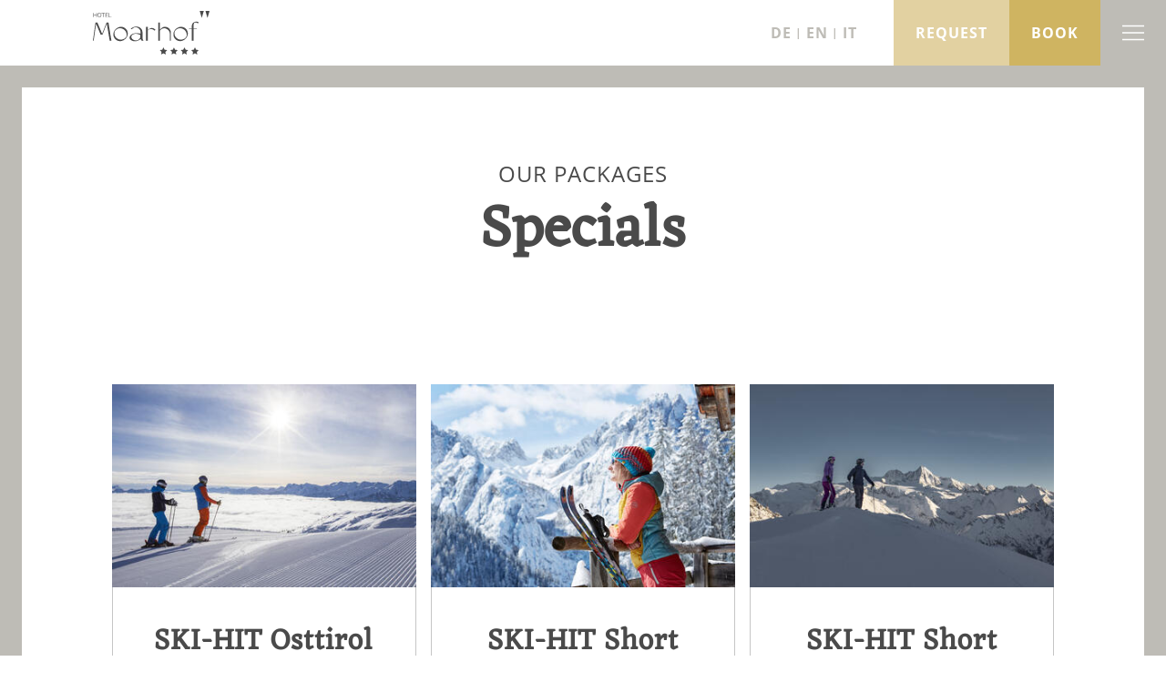

--- FILE ---
content_type: text/html; charset=utf-8
request_url: https://www.hotel-moarhof.at/en/offers-rates/offers/
body_size: 17595
content:
<!DOCTYPE html>
<html lang="en">
<head>
    <meta charset="utf-8">

<!-- 
	Made with ❤ by netwerk.at

	This website is powered by TYPO3 - inspiring people to share!
	TYPO3 is a free open source Content Management Framework initially created by Kasper Skaarhoj and licensed under GNU/GPL.
	TYPO3 is copyright 1998-2026 of Kasper Skaarhoj. Extensions are copyright of their respective owners.
	Information and contribution at https://typo3.org/
-->

<link rel="icon" href="/_assets/14c852ae1209ff7191d1fb2fd2a5d469/Icons/favicon.ico" type="image/png">
<title>Offers | Hotel Moarhof</title>
<meta http-equiv="x-ua-compatible" content="IE=edge">
<meta name="generator" content="TYPO3 CMS">
<meta name="robots" content="index, follow">
<meta name="viewport" content="width=device-width, initial-scale=1.0">
<meta property="og:type" content="website">
<meta property="og:site_name" content="Hotel Moarhof">
<meta name="twitter:card" content="summary">
<meta name="icbm" content="46.836776,12.764534">
<meta name="format-detection" content="telephone=no">
<meta name="format-detection" content="address=no">
<meta name="format-detection" content="date=no">
<meta name="format-detection" content="email=no">


<link rel="stylesheet" href="/typo3temp/assets/compressed/merged-b75222ac2a9d9819e8feed987cde513e-05975b9ebb36741e4a16e457b5823200.css.gz?1765369269" media="all">






<script src="https://mein.clickskeks.at/app.js?apiKey=f62a55732754a39f0bc234bf516266cd33236f0e737a2e51&amp;domain=678e5289cd8c7b61882dc8f8" referrerpolicy="origin"></script>
      <script>(function(w,d,s,l,i){w[l]=w[l]||[];w[l].push({'gtm.start':
      new Date().getTime(),event:'gtm.js'});var f=d.getElementsByTagName(s)[0],
      j=d.createElement(s),dl=l!='dataLayer'?'&l='+l:'';j.async=true;j.src=
      'https://www.googletagmanager.com/gtm.js?id='+i+dl;f.parentNode.insertBefore(j,f);
      })(window,document,'script','dataLayer','GTM-TNCGH57');</script>
      <!-- End Google Tag Manager -->      <link rel="apple-touch-icon" href="/_assets/14c852ae1209ff7191d1fb2fd2a5d469/Images/iphone-icon.png">
      <meta name="DC.title" content="Ferienhotel Moarhof">
      <meta name="geo.region" content="AT-7">
      <meta name="geo.placename" content="Stadt Lienz">
      <meta name="geo.position" content="46.836776;12.764534">
<link rel="canonical" href="https://www.hotel-moarhof.at/en/offers-rates/offers/">

<link rel="alternate" hreflang="de" href="https://www.hotel-moarhof.at/pauschalen-preise/angebote/">
<link rel="alternate" hreflang="en" href="https://www.hotel-moarhof.at/en/offers-rates/offers/">
<link rel="alternate" hreflang="it" href="https://www.hotel-moarhof.at/it/offerte-prezzi/offerte/">
<link rel="alternate" hreflang="x-default" href="https://www.hotel-moarhof.at/pauschalen-preise/angebote/">
</head>
<body class="page_33 nobanner scroll" itemscope itemtype="https://schema.org/Hotel">
<div id="top" class="scroll">
    <div class="logo"><a title="Ferienhotel Moarhof" href="/en/"><svg viewBox="0 0 800 298.6" xmlns="http://www.w3.org/2000/svg"><path d="m745.7 44h2.1l12.9-44h-27.8z"/><path d="m772.2 0 12.8 44h2.1l12.9-44z"/><path d="m93.8 78.8c-10.6 25.3-19.2 50.8-30.6 77.6-11.4-27.2-21.8-52.4-32.4-77.7h-13.2c-6 41.7-17.6 125.5-17.6 125.5h4.9s12.6-87.5 17-116.5c10.6 25.3 20.8 49.7 31 74h13c9.5-24.4 19-48.6 29.4-75.2 6.9 40.5 19.9 117.6 19.9 117.6h11.8s-13.5-83.8-20.3-125.3z"/><path d="m340.1 146.4c-.1-18.2-10.5-32.1-27.5-37.4-13.2-4.1-26.8-2.5-39.2 3.3-4.7 2.2-8.5 4.8-15.2 12.1 3 .2 5.6.4 8.7.6 16.8-15.5 25.5-17.5 41-9.7 14.7 7.4 21.5 21.7 18.8 40.2-8.2-2-22.1-4.2-35.1-3-11.4 1.1-17.9 2.7-24.5 6.9-23.6 17.1-20.2 38.1 7.7 46.5.4.1.8.2 1.2.3 7.7 2.1 15.9 1.9 23.7.2 10.3-2.3 19.6-6.8 28-14.1 2.5 4.2 4.9 8.3 7 11.8h12.3c-2.4-5.2-4.7-10.2-6.8-14.8 0-14.2.1-28.5-.1-42.9zm-14.6 33.7c-6.7 14.9-17.4 23.7-34.6 21.4-11.4-1.5-19.5-6.7-24.9-15.3-2.5-3.9-3.4-11.2-.7-16.9 1.5-3.2 6.3-6.3 7.3-7 4.3-2.6 10.8-5.3 17.6-6.1 11.9-1.4 27.3 4.3 35.3 8.1z"/><path d="m534.8 145.8c-.1-4.8-1.7-9.9-3.8-14.3-11.1-24.6-43.7-31.8-63.9-10.9-2 2.1-4.2 4.1-7.6 7.4v-49.1h-11.3v125.3h11.7v-70.4c9.6-13 25.7-18.9 40.5-13.7 17.8 6.3 27.5 21.9 27.5 36.2 0 13.5.1 47.4.1 47.4h6.8c.2 0 .5-39 0-57.9z"/><path d="m695.2 76.8c-4.2 2.2-9.1 4.2-11.6 7.9-6.1 9.3-5.6 23.5-5.6 35.9h-17l-3 4.2h20v79.4h12.1v-27.4c0-8.9.1-17.8.1-26.7 0-8.7-.1-25.3-.1-25.3h21.2l3-4.2h-24.3s-.2-9.2.2-18c.1-2.8.5-14.5 4.6-20.1 2.9-4.1 7.1-4.1 8.9-4.2 6.5-.4 17.4 6.5 17.4 6.5s2.3-3.4 4.8-7.1c-15.3-7.8-21.1-6-30.7-.9z"/><path d="m385.6 123.6c-4.7 4.1-8.3 7.2-8.3 7.2v-7.8l-.1-14.4h-12.9v95.6h12.9s0-42 0-62.1c0-1.1 0-4.7 0-4.7v-5.2l5.2-3.6c10.5-7.3 24.6-6.8 34.6 1.2l6.1 4.9s4.4-5 5.9-6.8c-2.1-1.7-4.2-3.4-6.3-5-10.8-8.9-26.5-8.5-37.1.7z"/><path d="m650.9 158.7c.5-4.9.1-10.1-1-14.9-4.9-21.6-24.5-36.5-48.2-35.7-24.8 2.7-46.9 22.7-49.2 48-.5 4.9-.1 10.1 1 14.9 4.9 21.6 24.5 36.5 48.2 35.7 24.8-2.7 46.8-22.7 49.2-48zm-69.2 31.9c-15.5-9.5-22.4-21.1-22.2-39.6.2-12.1 6.6-20.1 16.5-26.1 4.9-3 12.5-7.8 25.6-6.8 7.9.6 13.9 3.5 20 6.9 10.9 6.3 22.4 20.5 22.2 39-.2 12.1-6.6 20.1-16.5 26.1-8.1 4.8-17 6.8-25.6 6.4-8.9-.5-16.1-3.6-20-5.9z"/><path d="m491.9 265.6-8-16.2-8 16.2-17.9 2.6 13 12.6-3.1 17.8 16-8.4 16 8.4-3-17.8 12.9-12.6z"/><path d="m563.9 265.6-8-16.2-8 16.2-17.8 2.6 12.9 12.6-3 17.8 15.9-8.4 16 8.4-3-17.8 12.9-12.6z"/><path d="m636 265.6-8-16.2-8 16.2-17.9 2.6 12.9 12.6-3 17.8 16-8.4 16 8.4-3.1-17.8 13-12.6z"/><path d="m708 265.6-8-16.2-8 16.2-17.9 2.6 13 12.6-3.1 17.8 16-8.4 16 8.4-3.1-17.8 13-12.6z"/><path d="m189.7 108.2c-24.8 2.7-46.9 22.7-49.2 48-.5 4.9-.1 10.1 1 14.9 4.9 21.6 24.5 36.5 48.2 35.7 24.8-2.7 46.8-22.7 49.2-48 .5-4.9.1-10.1-1-14.9-4.9-21.6-24.5-36.5-48.2-35.7zm25.6 81.9c-8.1 4.8-17 6.8-25.6 6.4-8.9-.5-16.1-3.5-20-5.9-15.5-9.5-22.4-21.1-22.2-39.6.2-12.1 6.6-20.1 16.5-26.1 4.9-3 12.5-7.8 25.6-6.8 7.9.6 13.9 3.5 20 6.9 10.9 6.3 22.4 20.5 22.2 39-.1 12.1-6.6 20.1-16.5 26.1z"/><path d="m5.7 29.2h17.1v12.8h3.3v-28.9h-3.3v13.2h-17.1v-13.2h-3.3v28.9h3.3z"/><path d="m44.4 42.4c8.5 0 13.5-6.4 13.5-14.9 0-8.4-5-14.9-13.5-14.9s-13.5 6.4-13.5 14.9 5 14.9 13.5 14.9zm0-26.8c6.8 0 10.1 5.1 10.1 12s-3.3 12-10.1 12c-6.9 0-10.2-5.1-10.2-12s3.3-12 10.2-12z"/><path d="m68.4 42h3.3v-26h10v-2.9h-23.4v2.9h10.1z"/><path d="m103.6 39.2h-14.5v-10.2h12.5v-2.9h-12.5v-10.1h14.5v-2.9h-17.9v28.9h17.9z"/><path d="m110.9 42.4 15.4-.4v-2.9l-14.6.4v-26.4h-3.4v26.9c.1 1.5 1 2.5 2.6 2.4z"/></svg></a></div>
    <div class="language"><a title="Ferienhotel Moarhof - DE" href="/">DE</a>
<a title="Ferienhotel Moarhof - EN" href="/en/">EN</a>
<a title="Ferienhotel Moarhof - IT" href="/it/">IT</a></div>
    <div class="phone"><a href="tel:0043485267567" title="Ferienhotel Moarhof - "><svg viewBox="0 0 800 800" xmlns="http://www.w3.org/2000/svg"><path d="m543.486 475.835s-86.033 42.332-89.034 44.267c-37.933-2.767-127.832-170.435-109.9-212.401l90.8-44.7-134.699-263.001-94.8 44.067c-257.268 134.099 117.432 862.4 379.499 742.702 3.001-1.402 95.134-46.535 95.134-46.535zm14.166 250.367c-182.367 83.299-498.066-530.802-321.599-622.869l34.098-16.799 75.035 146.601-33.567 16.567c-106.899 57.3 63.068 382.834 168.5 331.267l34.2-16.667 75.7 146.1z"/></svg></a></div>
    <div class="request"><a title="Ferienhotel Moarhof - Request" href="/en/contact/non-binding-inquiry/"><svg viewBox="0 0 800 800" xmlns="http://www.w3.org/2000/svg"><path d="m399.666 0-399.666 290.767v509.233h800v-509.233zm.035 82.399 326.432 237.101-224.5 152.932-101.634-82.332-101.634 82.367-224.567-152.966zm-333.034 312.867 177.633 121-177.633 143.933zm15.8 338.067 317.533-257.434 317.533 257.434zm650.866-73.134-177.633-143.899 177.633-121.035v264.933z"/></svg> <span>Request</span></a></div>
    <div class="book"><a href="https://onepagebooking.com/hotel-moarhof?lang=en" target="_blank" title=""><svg viewBox="0 0 800 800" xmlns="http://www.w3.org/2000/svg"><path d="m533.333 333.333h133.333v133.333h-133.333z"/><path d="m533.333 533.333h133.333v133.333h-133.333z"/><path d="m166.667 133.333c18.433 0 33.333-14.933 33.333-33.333v-66.667c0-18.4-14.901-33.333-33.333-33.333s-33.333 14.933-33.333 33.333v66.667c0 18.4 14.901 33.333 33.333 33.333z"/><path d="m633.333 133.333c18.433 0 33.333-14.933 33.333-33.333v-66.667c0-18.4-14.901-33.333-33.333-33.333s-33.333 14.933-33.333 33.333v66.667c0 18.4 14.901 33.333 33.333 33.333z"/><path d="m700 66.667v33.333c0 36.768-29.899 66.667-66.667 66.667s-66.667-29.899-66.667-66.667v-33.333h-333.333v33.333c0 36.768-29.899 66.667-66.667 66.667s-66.667-29.899-66.667-66.667v-33.333h-99.999v733.333h800v-733.333zm33.333 666.666h-666.666v-466.667h666.667v466.667z"/><path d="m333.333 333.333h133.333v133.333h-133.333z"/><path d="m133.333 333.333h133.333v133.333h-133.333z"/><path d="m133.333 533.333h133.333v133.333h-133.333z"/><path d="m333.333 533.333h133.333v133.333h-133.333z"/></svg>  <span>Book</span></a></div>
    <div class="menu"><svg viewBox="0 0 612 612" xmlns="http://www.w3.org/2000/svg"><path d="m0 95.625v38.25h612v-38.25zm0 229.5h612v-38.25h-612zm0 191.25h612v-38.25h-612z"/></svg></div>
</div>

    <div id="main"><div id="c290" class="frame frame-default frame-type-dce_intro frame-layout-0 frame-space-after-medium" data-aos="fade-up" data-aos-offset="20" data-aos-mirror="false" data-aos-once="true" data-aos-anchor-placement="top-center">
    
        <header>
            <h1 class="ce-headline-center">Our packages</h1>
            <span class="subheader ce-headline-center">Specials</span>
        </header>
    
    
</div>
<div id="c291" class="frame frame-default frame-type-news_pi1 frame-layout-0" data-aos="fade-up" data-aos-offset="20" data-aos-mirror="false" data-aos-once="true" data-aos-anchor-placement="top-center"><div class="offers-wrap" data-aos="fade-up" data-aos-offset="20" data-aos-mirror="false" data-aos-once="true" data-aos-anchor-placement="top-center"><div class="offers-item  winter"><a title="SKI-HIT Osttirol" target="_blank" href="https://onepagebooking.com/hotel-moarhof/packages/37852?lang=en"><div class="offer-image"><picture><source media="(max-width: 360px)" srcset="/fileadmin/_processed_/9/a/csm_skifahren-im-skizentrum-sillian-hochpustertal-thurntaler_c_tvb-osttirol_berg-im-bild-og_e8784035b2.jpg, /fileadmin/_processed_/9/a/csm_skifahren-im-skizentrum-sillian-hochpustertal-thurntaler_c_tvb-osttirol_berg-im-bild-og_8a52872a85.jpg 2x, /fileadmin/_processed_/9/a/csm_skifahren-im-skizentrum-sillian-hochpustertal-thurntaler_c_tvb-osttirol_berg-im-bild-og_9e3bc5e60b.jpg 3x"><source media="(max-width: 420px)" srcset="/fileadmin/_processed_/9/a/csm_skifahren-im-skizentrum-sillian-hochpustertal-thurntaler_c_tvb-osttirol_berg-im-bild-og_b03cad1a1c.jpg, /fileadmin/_processed_/9/a/csm_skifahren-im-skizentrum-sillian-hochpustertal-thurntaler_c_tvb-osttirol_berg-im-bild-og_8b707a8d64.jpg 2x, /fileadmin/_processed_/9/a/csm_skifahren-im-skizentrum-sillian-hochpustertal-thurntaler_c_tvb-osttirol_berg-im-bild-og_8d4c36ccf2.jpg 3x"><source media="(max-width: 600px)" srcset="/fileadmin/_processed_/9/a/csm_skifahren-im-skizentrum-sillian-hochpustertal-thurntaler_c_tvb-osttirol_berg-im-bild-og_4255ecb344.jpg, /fileadmin/_processed_/9/a/csm_skifahren-im-skizentrum-sillian-hochpustertal-thurntaler_c_tvb-osttirol_berg-im-bild-og_79523b0f07.jpg 2x, /fileadmin/_processed_/9/a/csm_skifahren-im-skizentrum-sillian-hochpustertal-thurntaler_c_tvb-osttirol_berg-im-bild-og_e2b2877667.jpg 3x"><source media="(max-width: 820px)" srcset="/fileadmin/_processed_/9/a/csm_skifahren-im-skizentrum-sillian-hochpustertal-thurntaler_c_tvb-osttirol_berg-im-bild-og_ae09db1a11.jpg, /fileadmin/_processed_/9/a/csm_skifahren-im-skizentrum-sillian-hochpustertal-thurntaler_c_tvb-osttirol_berg-im-bild-og_e488974bba.jpg 2x, /fileadmin/_processed_/9/a/csm_skifahren-im-skizentrum-sillian-hochpustertal-thurntaler_c_tvb-osttirol_berg-im-bild-og_f1d954fbb0.jpg 3x"><source media="(max-width: 1000px)" srcset="/fileadmin/_processed_/9/a/csm_skifahren-im-skizentrum-sillian-hochpustertal-thurntaler_c_tvb-osttirol_berg-im-bild-og_9ab2c1a5b7.jpg, /fileadmin/_processed_/9/a/csm_skifahren-im-skizentrum-sillian-hochpustertal-thurntaler_c_tvb-osttirol_berg-im-bild-og_a57eb34b29.jpg 2x, /fileadmin/_processed_/9/a/csm_skifahren-im-skizentrum-sillian-hochpustertal-thurntaler_c_tvb-osttirol_berg-im-bild-og_f082b6df39.jpg 3x"><source media="(max-width: 1200px)" srcset="/fileadmin/_processed_/9/a/csm_skifahren-im-skizentrum-sillian-hochpustertal-thurntaler_c_tvb-osttirol_berg-im-bild-og_048263c767.jpg, /fileadmin/_processed_/9/a/csm_skifahren-im-skizentrum-sillian-hochpustertal-thurntaler_c_tvb-osttirol_berg-im-bild-og_d21aacf532.jpg 2x, /fileadmin/_processed_/9/a/csm_skifahren-im-skizentrum-sillian-hochpustertal-thurntaler_c_tvb-osttirol_berg-im-bild-og_49d2ace90b.jpg 3x"><source media="(max-width: 1400px)" srcset="/fileadmin/_processed_/9/a/csm_skifahren-im-skizentrum-sillian-hochpustertal-thurntaler_c_tvb-osttirol_berg-im-bild-og_68314de9ce.jpg, /fileadmin/_processed_/9/a/csm_skifahren-im-skizentrum-sillian-hochpustertal-thurntaler_c_tvb-osttirol_berg-im-bild-og_6de39ac35c.jpg 2x, /fileadmin/_processed_/9/a/csm_skifahren-im-skizentrum-sillian-hochpustertal-thurntaler_c_tvb-osttirol_berg-im-bild-og_bc79e6e00f.jpg 3x"><img src="/fileadmin/_processed_/9/a/csm_skifahren-im-skizentrum-sillian-hochpustertal-thurntaler_c_tvb-osttirol_berg-im-bild-og_9d19f1dbfe.jpg" srcset="/fileadmin/_processed_/9/a/csm_skifahren-im-skizentrum-sillian-hochpustertal-thurntaler_c_tvb-osttirol_berg-im-bild-og_9457939c56.jpg 2x, /fileadmin/_processed_/9/a/csm_skifahren-im-skizentrum-sillian-hochpustertal-thurntaler_c_tvb-osttirol_berg-im-bild-og_24ca1b2b36.jpg 3x" alt="" title="" /></picture></div><div class="offer-content"><p class="offer-header">SKI-HIT Osttirol</p><p class="offer-date">06.12.2025 - 28.03.2026</p><p class="offer-teaser">7 days with deluxe half-board<br />
6-day ski pass SKI HIT Eastern Tyrol<br />
Afternoon snack, sweet in the Moarhofstüberl or savory in Pepo’s am Berg (high season)</p><p class="offer-morelink">Details</p></div></a></div><div class="offers-item  winter"><a title="SKI-HIT Short stay 4 nights" target="_blank" href="https://onepagebooking.com/hotel-moarhof/packages/37859?lang=en"><div class="offer-image"><picture><source media="(max-width: 360px)" srcset="/fileadmin/_processed_/3/8/csm_skitour-lienzer-dolomiten-winter_c_tvb-osttirol_seebacher-willi_548b2eb99c.jpg, /fileadmin/_processed_/3/8/csm_skitour-lienzer-dolomiten-winter_c_tvb-osttirol_seebacher-willi_5d54510f46.jpg 2x, /fileadmin/_processed_/3/8/csm_skitour-lienzer-dolomiten-winter_c_tvb-osttirol_seebacher-willi_88e121200e.jpg 3x"><source media="(max-width: 420px)" srcset="/fileadmin/_processed_/3/8/csm_skitour-lienzer-dolomiten-winter_c_tvb-osttirol_seebacher-willi_4dcce6379d.jpg, /fileadmin/_processed_/3/8/csm_skitour-lienzer-dolomiten-winter_c_tvb-osttirol_seebacher-willi_c5d33b049c.jpg 2x, /fileadmin/_processed_/3/8/csm_skitour-lienzer-dolomiten-winter_c_tvb-osttirol_seebacher-willi_bcb4d8d82e.jpg 3x"><source media="(max-width: 600px)" srcset="/fileadmin/_processed_/3/8/csm_skitour-lienzer-dolomiten-winter_c_tvb-osttirol_seebacher-willi_2e3e1f6bfd.jpg, /fileadmin/_processed_/3/8/csm_skitour-lienzer-dolomiten-winter_c_tvb-osttirol_seebacher-willi_f7ee9a17cc.jpg 2x, /fileadmin/_processed_/3/8/csm_skitour-lienzer-dolomiten-winter_c_tvb-osttirol_seebacher-willi_156d3b7e88.jpg 3x"><source media="(max-width: 820px)" srcset="/fileadmin/_processed_/3/8/csm_skitour-lienzer-dolomiten-winter_c_tvb-osttirol_seebacher-willi_f6f76a97c0.jpg, /fileadmin/_processed_/3/8/csm_skitour-lienzer-dolomiten-winter_c_tvb-osttirol_seebacher-willi_32b9d304d5.jpg 2x, /fileadmin/_processed_/3/8/csm_skitour-lienzer-dolomiten-winter_c_tvb-osttirol_seebacher-willi_2cce8c663e.jpg 3x"><source media="(max-width: 1000px)" srcset="/fileadmin/_processed_/3/8/csm_skitour-lienzer-dolomiten-winter_c_tvb-osttirol_seebacher-willi_70ad78b3d4.jpg, /fileadmin/_processed_/3/8/csm_skitour-lienzer-dolomiten-winter_c_tvb-osttirol_seebacher-willi_b03b63a1a2.jpg 2x, /fileadmin/_processed_/3/8/csm_skitour-lienzer-dolomiten-winter_c_tvb-osttirol_seebacher-willi_24bcdf6963.jpg 3x"><source media="(max-width: 1200px)" srcset="/fileadmin/_processed_/3/8/csm_skitour-lienzer-dolomiten-winter_c_tvb-osttirol_seebacher-willi_b061e5390e.jpg, /fileadmin/_processed_/3/8/csm_skitour-lienzer-dolomiten-winter_c_tvb-osttirol_seebacher-willi_6a4af34f11.jpg 2x, /fileadmin/_processed_/3/8/csm_skitour-lienzer-dolomiten-winter_c_tvb-osttirol_seebacher-willi_681ad07268.jpg 3x"><source media="(max-width: 1400px)" srcset="/fileadmin/_processed_/3/8/csm_skitour-lienzer-dolomiten-winter_c_tvb-osttirol_seebacher-willi_ff1ca4cf22.jpg, /fileadmin/_processed_/3/8/csm_skitour-lienzer-dolomiten-winter_c_tvb-osttirol_seebacher-willi_81128343d2.jpg 2x, /fileadmin/_processed_/3/8/csm_skitour-lienzer-dolomiten-winter_c_tvb-osttirol_seebacher-willi_5b39f99dc9.jpg 3x"><img src="/fileadmin/_processed_/3/8/csm_skitour-lienzer-dolomiten-winter_c_tvb-osttirol_seebacher-willi_b44ff561e5.jpg" srcset="/fileadmin/_processed_/3/8/csm_skitour-lienzer-dolomiten-winter_c_tvb-osttirol_seebacher-willi_0e6cbcbc8c.jpg 2x, /fileadmin/_processed_/3/8/csm_skitour-lienzer-dolomiten-winter_c_tvb-osttirol_seebacher-willi_cc9450a893.jpg 3x" alt="" title="" /></picture></div><div class="offer-content"><p class="offer-header">SKI-HIT Short stay 4 nights</p><p class="offer-date">06.12.2025 - 28.03.2026</p><p class="offer-teaser">4 days with deluxe half-board<br />
3-day ski pass SKI HIT Eastern Tyrol/Carinthia<br />
Afternoon snack, sweet in the Moarhofstüberl or savory in Pepo’s am Berg (high season)</p><p class="offer-morelink">Details</p></div></a></div><div class="offers-item  winter"><a title="SKI-HIT Short stay 5 nights" target="_blank" href="https://onepagebooking.com/hotel-moarhof/packages/37858?lang=en"><div class="offer-image"><picture><source media="(max-width: 360px)" srcset="/fileadmin/_processed_/4/d/csm_skifahren-im-gro%C3%9Fglockner-resort-kals-matrei_c_tvb-osttirol_berg-im-bild-og_5e80a62037.jpg, /fileadmin/_processed_/4/d/csm_skifahren-im-gro%C3%9Fglockner-resort-kals-matrei_c_tvb-osttirol_berg-im-bild-og_04a06085cd.jpg 2x, /fileadmin/_processed_/4/d/csm_skifahren-im-gro%C3%9Fglockner-resort-kals-matrei_c_tvb-osttirol_berg-im-bild-og_b3a0cd51e3.jpg 3x"><source media="(max-width: 420px)" srcset="/fileadmin/_processed_/4/d/csm_skifahren-im-gro%C3%9Fglockner-resort-kals-matrei_c_tvb-osttirol_berg-im-bild-og_e125ff50d9.jpg, /fileadmin/_processed_/4/d/csm_skifahren-im-gro%C3%9Fglockner-resort-kals-matrei_c_tvb-osttirol_berg-im-bild-og_5d2fa25cc1.jpg 2x, /fileadmin/_processed_/4/d/csm_skifahren-im-gro%C3%9Fglockner-resort-kals-matrei_c_tvb-osttirol_berg-im-bild-og_7a6f067a90.jpg 3x"><source media="(max-width: 600px)" srcset="/fileadmin/_processed_/4/d/csm_skifahren-im-gro%C3%9Fglockner-resort-kals-matrei_c_tvb-osttirol_berg-im-bild-og_cc24b178e2.jpg, /fileadmin/_processed_/4/d/csm_skifahren-im-gro%C3%9Fglockner-resort-kals-matrei_c_tvb-osttirol_berg-im-bild-og_0a2e23e092.jpg 2x, /fileadmin/_processed_/4/d/csm_skifahren-im-gro%C3%9Fglockner-resort-kals-matrei_c_tvb-osttirol_berg-im-bild-og_3d1b48e4cf.jpg 3x"><source media="(max-width: 820px)" srcset="/fileadmin/_processed_/4/d/csm_skifahren-im-gro%C3%9Fglockner-resort-kals-matrei_c_tvb-osttirol_berg-im-bild-og_27065c1954.jpg, /fileadmin/_processed_/4/d/csm_skifahren-im-gro%C3%9Fglockner-resort-kals-matrei_c_tvb-osttirol_berg-im-bild-og_feea2526e6.jpg 2x, /fileadmin/_processed_/4/d/csm_skifahren-im-gro%C3%9Fglockner-resort-kals-matrei_c_tvb-osttirol_berg-im-bild-og_fa77524783.jpg 3x"><source media="(max-width: 1000px)" srcset="/fileadmin/_processed_/4/d/csm_skifahren-im-gro%C3%9Fglockner-resort-kals-matrei_c_tvb-osttirol_berg-im-bild-og_2755de06a1.jpg, /fileadmin/_processed_/4/d/csm_skifahren-im-gro%C3%9Fglockner-resort-kals-matrei_c_tvb-osttirol_berg-im-bild-og_2c5ec66398.jpg 2x, /fileadmin/_processed_/4/d/csm_skifahren-im-gro%C3%9Fglockner-resort-kals-matrei_c_tvb-osttirol_berg-im-bild-og_5db93b8056.jpg 3x"><source media="(max-width: 1200px)" srcset="/fileadmin/_processed_/4/d/csm_skifahren-im-gro%C3%9Fglockner-resort-kals-matrei_c_tvb-osttirol_berg-im-bild-og_ff071d8dbd.jpg, /fileadmin/_processed_/4/d/csm_skifahren-im-gro%C3%9Fglockner-resort-kals-matrei_c_tvb-osttirol_berg-im-bild-og_46a30e5ea2.jpg 2x, /fileadmin/_processed_/4/d/csm_skifahren-im-gro%C3%9Fglockner-resort-kals-matrei_c_tvb-osttirol_berg-im-bild-og_d03da81e98.jpg 3x"><source media="(max-width: 1400px)" srcset="/fileadmin/_processed_/4/d/csm_skifahren-im-gro%C3%9Fglockner-resort-kals-matrei_c_tvb-osttirol_berg-im-bild-og_bf51604f1a.jpg, /fileadmin/_processed_/4/d/csm_skifahren-im-gro%C3%9Fglockner-resort-kals-matrei_c_tvb-osttirol_berg-im-bild-og_2d0d0a231c.jpg 2x, /fileadmin/_processed_/4/d/csm_skifahren-im-gro%C3%9Fglockner-resort-kals-matrei_c_tvb-osttirol_berg-im-bild-og_5784f0fd55.jpg 3x"><img src="/fileadmin/_processed_/4/d/csm_skifahren-im-gro%C3%9Fglockner-resort-kals-matrei_c_tvb-osttirol_berg-im-bild-og_b09ccb10a7.jpg" srcset="/fileadmin/_processed_/4/d/csm_skifahren-im-gro%C3%9Fglockner-resort-kals-matrei_c_tvb-osttirol_berg-im-bild-og_b56d17c8b2.jpg 2x, /fileadmin/_processed_/4/d/csm_skifahren-im-gro%C3%9Fglockner-resort-kals-matrei_c_tvb-osttirol_berg-im-bild-og_9bf06ec13c.jpg 3x" alt="" title="" /></picture></div><div class="offer-content"><p class="offer-header">SKI-HIT Short stay 5 nights</p><p class="offer-date">06.12.2025 - 28.03.2026</p><p class="offer-teaser">5 days with deluxe half-board<br />
4-day ski pass SKI HIT Eastern Tyrol/Carinthia<br />
Afternoon snack, sweet in the Moarhofstüberl or savory in Pepo’s am Berg (high season)</p><p class="offer-morelink">Details</p></div></a></div><div class="offers-item  winter"><a title="SKI-HIT Short stay 6 nights" target="_blank" href="https://onepagebooking.com/hotel-moarhof/packages/37857?lang=en"><div class="offer-image"><picture><source media="(max-width: 360px)" srcset="/fileadmin/_processed_/5/2/csm_skifahren-st-jakob_c_tvb-osttirol_berg-im-bild-og_d823d37ce5.jpg, /fileadmin/_processed_/5/2/csm_skifahren-st-jakob_c_tvb-osttirol_berg-im-bild-og_2e69a12946.jpg 2x, /fileadmin/_processed_/5/2/csm_skifahren-st-jakob_c_tvb-osttirol_berg-im-bild-og_917dbec6fd.jpg 3x"><source media="(max-width: 420px)" srcset="/fileadmin/_processed_/5/2/csm_skifahren-st-jakob_c_tvb-osttirol_berg-im-bild-og_c0488ee246.jpg, /fileadmin/_processed_/5/2/csm_skifahren-st-jakob_c_tvb-osttirol_berg-im-bild-og_2b24f2e528.jpg 2x, /fileadmin/_processed_/5/2/csm_skifahren-st-jakob_c_tvb-osttirol_berg-im-bild-og_78fb84280d.jpg 3x"><source media="(max-width: 600px)" srcset="/fileadmin/_processed_/5/2/csm_skifahren-st-jakob_c_tvb-osttirol_berg-im-bild-og_5549f90471.jpg, /fileadmin/_processed_/5/2/csm_skifahren-st-jakob_c_tvb-osttirol_berg-im-bild-og_866c9904d9.jpg 2x, /fileadmin/_processed_/5/2/csm_skifahren-st-jakob_c_tvb-osttirol_berg-im-bild-og_df7cf97c9b.jpg 3x"><source media="(max-width: 820px)" srcset="/fileadmin/_processed_/5/2/csm_skifahren-st-jakob_c_tvb-osttirol_berg-im-bild-og_b631f4a570.jpg, /fileadmin/_processed_/5/2/csm_skifahren-st-jakob_c_tvb-osttirol_berg-im-bild-og_809f9a2663.jpg 2x, /fileadmin/_processed_/5/2/csm_skifahren-st-jakob_c_tvb-osttirol_berg-im-bild-og_ebb28a3fe3.jpg 3x"><source media="(max-width: 1000px)" srcset="/fileadmin/_processed_/5/2/csm_skifahren-st-jakob_c_tvb-osttirol_berg-im-bild-og_c8d965a084.jpg, /fileadmin/_processed_/5/2/csm_skifahren-st-jakob_c_tvb-osttirol_berg-im-bild-og_4014c2f8d4.jpg 2x, /fileadmin/_processed_/5/2/csm_skifahren-st-jakob_c_tvb-osttirol_berg-im-bild-og_e52f0db2f0.jpg 3x"><source media="(max-width: 1200px)" srcset="/fileadmin/_processed_/5/2/csm_skifahren-st-jakob_c_tvb-osttirol_berg-im-bild-og_020ac42e03.jpg, /fileadmin/_processed_/5/2/csm_skifahren-st-jakob_c_tvb-osttirol_berg-im-bild-og_79a454037c.jpg 2x, /fileadmin/_processed_/5/2/csm_skifahren-st-jakob_c_tvb-osttirol_berg-im-bild-og_098d5d4909.jpg 3x"><source media="(max-width: 1400px)" srcset="/fileadmin/_processed_/5/2/csm_skifahren-st-jakob_c_tvb-osttirol_berg-im-bild-og_d6ae10fe5b.jpg, /fileadmin/_processed_/5/2/csm_skifahren-st-jakob_c_tvb-osttirol_berg-im-bild-og_df61c02f4b.jpg 2x, /fileadmin/_processed_/5/2/csm_skifahren-st-jakob_c_tvb-osttirol_berg-im-bild-og_23ae5ab18a.jpg 3x"><img src="/fileadmin/_processed_/5/2/csm_skifahren-st-jakob_c_tvb-osttirol_berg-im-bild-og_21e709ef0c.jpg" srcset="/fileadmin/_processed_/5/2/csm_skifahren-st-jakob_c_tvb-osttirol_berg-im-bild-og_d6a83dd7b2.jpg 2x, /fileadmin/_processed_/5/2/csm_skifahren-st-jakob_c_tvb-osttirol_berg-im-bild-og_c99686e60c.jpg 3x" alt="" title="" /></picture></div><div class="offer-content"><p class="offer-header">SKI-HIT Short stay 6 nights</p><p class="offer-date">06.12.2025 - 28.03.2026</p><p class="offer-teaser">6 days with deluxe half-board<br />
5-day ski pass SKI HIT Eastern Tyrol<br />
Afternoon snack, sweet in the Moarhofstüberl or savory in Pepo’s am Berg (high season)</p><p class="offer-morelink">Details</p></div></a></div><div class="offers-item  winter"><a title="Cross-country skiing safari 3 nights" target="_blank" href="https://onepagebooking.com/hotel-moarhof/packages/62779?lang=en"><div class="offer-image"><picture><source media="(max-width: 360px)" srcset="/fileadmin/_processed_/d/2/csm_Langlaufen_in_Obertilliach_TVB_Osttirol_Peter_Maier_Obertilliach_41cf2de977.jpg, /fileadmin/_processed_/d/2/csm_Langlaufen_in_Obertilliach_TVB_Osttirol_Peter_Maier_Obertilliach_2ae031bce1.jpg 2x, /fileadmin/_processed_/d/2/csm_Langlaufen_in_Obertilliach_TVB_Osttirol_Peter_Maier_Obertilliach_727a5f23d7.jpg 3x"><source media="(max-width: 420px)" srcset="/fileadmin/_processed_/d/2/csm_Langlaufen_in_Obertilliach_TVB_Osttirol_Peter_Maier_Obertilliach_282db6fd1a.jpg, /fileadmin/_processed_/d/2/csm_Langlaufen_in_Obertilliach_TVB_Osttirol_Peter_Maier_Obertilliach_890bebacf3.jpg 2x, /fileadmin/_processed_/d/2/csm_Langlaufen_in_Obertilliach_TVB_Osttirol_Peter_Maier_Obertilliach_f557cf90c9.jpg 3x"><source media="(max-width: 600px)" srcset="/fileadmin/_processed_/d/2/csm_Langlaufen_in_Obertilliach_TVB_Osttirol_Peter_Maier_Obertilliach_93fddf6d25.jpg, /fileadmin/_processed_/d/2/csm_Langlaufen_in_Obertilliach_TVB_Osttirol_Peter_Maier_Obertilliach_26371a1303.jpg 2x, /fileadmin/_processed_/d/2/csm_Langlaufen_in_Obertilliach_TVB_Osttirol_Peter_Maier_Obertilliach_7a01a289e5.jpg 3x"><source media="(max-width: 820px)" srcset="/fileadmin/_processed_/d/2/csm_Langlaufen_in_Obertilliach_TVB_Osttirol_Peter_Maier_Obertilliach_5224efd578.jpg, /fileadmin/_processed_/d/2/csm_Langlaufen_in_Obertilliach_TVB_Osttirol_Peter_Maier_Obertilliach_493be5a6bc.jpg 2x, /fileadmin/_processed_/d/2/csm_Langlaufen_in_Obertilliach_TVB_Osttirol_Peter_Maier_Obertilliach_e2538d9ff6.jpg 3x"><source media="(max-width: 1000px)" srcset="/fileadmin/_processed_/d/2/csm_Langlaufen_in_Obertilliach_TVB_Osttirol_Peter_Maier_Obertilliach_29d1e60a47.jpg, /fileadmin/_processed_/d/2/csm_Langlaufen_in_Obertilliach_TVB_Osttirol_Peter_Maier_Obertilliach_bbc7d2ff8d.jpg 2x, /fileadmin/_processed_/d/2/csm_Langlaufen_in_Obertilliach_TVB_Osttirol_Peter_Maier_Obertilliach_0ba4c9383f.jpg 3x"><source media="(max-width: 1200px)" srcset="/fileadmin/_processed_/d/2/csm_Langlaufen_in_Obertilliach_TVB_Osttirol_Peter_Maier_Obertilliach_dc60b69ce1.jpg, /fileadmin/_processed_/d/2/csm_Langlaufen_in_Obertilliach_TVB_Osttirol_Peter_Maier_Obertilliach_3a72e22971.jpg 2x, /fileadmin/_processed_/d/2/csm_Langlaufen_in_Obertilliach_TVB_Osttirol_Peter_Maier_Obertilliach_79d4471d13.jpg 3x"><source media="(max-width: 1400px)" srcset="/fileadmin/_processed_/d/2/csm_Langlaufen_in_Obertilliach_TVB_Osttirol_Peter_Maier_Obertilliach_9c2e181f0d.jpg, /fileadmin/_processed_/d/2/csm_Langlaufen_in_Obertilliach_TVB_Osttirol_Peter_Maier_Obertilliach_3826db99ec.jpg 2x, /fileadmin/_processed_/d/2/csm_Langlaufen_in_Obertilliach_TVB_Osttirol_Peter_Maier_Obertilliach_2ec1e2dad5.jpg 3x"><img src="/fileadmin/_processed_/d/2/csm_Langlaufen_in_Obertilliach_TVB_Osttirol_Peter_Maier_Obertilliach_a244db30cb.jpg" srcset="/fileadmin/_processed_/d/2/csm_Langlaufen_in_Obertilliach_TVB_Osttirol_Peter_Maier_Obertilliach_3728648420.jpg 2x, /fileadmin/_processed_/d/2/csm_Langlaufen_in_Obertilliach_TVB_Osttirol_Peter_Maier_Obertilliach_df6a2a40cc.jpg 3x" alt="" title="" /></picture></div><div class="offer-content"><p class="offer-header">Cross-country skiing safari 3 nights</p><p class="offer-date">13.12.2025 - 28.03.2026</p><p class="offer-teaser">3 days with deluxe half-board<br />
3-day cross-country skiing pass<br />
Afternoon snack, sweet in the Moarhofstüberl or savory in Pepo’s am Berg (high season)</p><p class="offer-morelink">Details</p></div></a></div><div class="offers-item  winter"><a title="Cross-country skiing safari 7 nights" target="_blank" href="https://onepagebooking.com/hotel-moarhof/packages/62780?lang=en"><div class="offer-image"><picture><source media="(max-width: 360px)" srcset="/fileadmin/_processed_/5/9/csm_langlaufen-innervillgraten-winter24-c-moritz-klee-0827_TVB_Osttirol_Moritz_Klee_Innervillgraten_a9c725f6c9.jpg, /fileadmin/_processed_/5/9/csm_langlaufen-innervillgraten-winter24-c-moritz-klee-0827_TVB_Osttirol_Moritz_Klee_Innervillgraten_8000d419b0.jpg 2x, /fileadmin/_processed_/5/9/csm_langlaufen-innervillgraten-winter24-c-moritz-klee-0827_TVB_Osttirol_Moritz_Klee_Innervillgraten_dddb07e2dc.jpg 3x"><source media="(max-width: 420px)" srcset="/fileadmin/_processed_/5/9/csm_langlaufen-innervillgraten-winter24-c-moritz-klee-0827_TVB_Osttirol_Moritz_Klee_Innervillgraten_806d9c9095.jpg, /fileadmin/_processed_/5/9/csm_langlaufen-innervillgraten-winter24-c-moritz-klee-0827_TVB_Osttirol_Moritz_Klee_Innervillgraten_8e5c45fd52.jpg 2x, /fileadmin/_processed_/5/9/csm_langlaufen-innervillgraten-winter24-c-moritz-klee-0827_TVB_Osttirol_Moritz_Klee_Innervillgraten_6e7a740dd4.jpg 3x"><source media="(max-width: 600px)" srcset="/fileadmin/_processed_/5/9/csm_langlaufen-innervillgraten-winter24-c-moritz-klee-0827_TVB_Osttirol_Moritz_Klee_Innervillgraten_8344c84016.jpg, /fileadmin/_processed_/5/9/csm_langlaufen-innervillgraten-winter24-c-moritz-klee-0827_TVB_Osttirol_Moritz_Klee_Innervillgraten_4cb834ad89.jpg 2x, /fileadmin/_processed_/5/9/csm_langlaufen-innervillgraten-winter24-c-moritz-klee-0827_TVB_Osttirol_Moritz_Klee_Innervillgraten_8796d4ff97.jpg 3x"><source media="(max-width: 820px)" srcset="/fileadmin/_processed_/5/9/csm_langlaufen-innervillgraten-winter24-c-moritz-klee-0827_TVB_Osttirol_Moritz_Klee_Innervillgraten_ad7a4e8294.jpg, /fileadmin/_processed_/5/9/csm_langlaufen-innervillgraten-winter24-c-moritz-klee-0827_TVB_Osttirol_Moritz_Klee_Innervillgraten_3659541160.jpg 2x, /fileadmin/_processed_/5/9/csm_langlaufen-innervillgraten-winter24-c-moritz-klee-0827_TVB_Osttirol_Moritz_Klee_Innervillgraten_9d9a3de583.jpg 3x"><source media="(max-width: 1000px)" srcset="/fileadmin/_processed_/5/9/csm_langlaufen-innervillgraten-winter24-c-moritz-klee-0827_TVB_Osttirol_Moritz_Klee_Innervillgraten_d4aef71017.jpg, /fileadmin/_processed_/5/9/csm_langlaufen-innervillgraten-winter24-c-moritz-klee-0827_TVB_Osttirol_Moritz_Klee_Innervillgraten_3c76d0b815.jpg 2x, /fileadmin/_processed_/5/9/csm_langlaufen-innervillgraten-winter24-c-moritz-klee-0827_TVB_Osttirol_Moritz_Klee_Innervillgraten_6377e33011.jpg 3x"><source media="(max-width: 1200px)" srcset="/fileadmin/_processed_/5/9/csm_langlaufen-innervillgraten-winter24-c-moritz-klee-0827_TVB_Osttirol_Moritz_Klee_Innervillgraten_2263795173.jpg, /fileadmin/_processed_/5/9/csm_langlaufen-innervillgraten-winter24-c-moritz-klee-0827_TVB_Osttirol_Moritz_Klee_Innervillgraten_8b50a576ce.jpg 2x, /fileadmin/_processed_/5/9/csm_langlaufen-innervillgraten-winter24-c-moritz-klee-0827_TVB_Osttirol_Moritz_Klee_Innervillgraten_aba026b843.jpg 3x"><source media="(max-width: 1400px)" srcset="/fileadmin/_processed_/5/9/csm_langlaufen-innervillgraten-winter24-c-moritz-klee-0827_TVB_Osttirol_Moritz_Klee_Innervillgraten_94cf275f30.jpg, /fileadmin/_processed_/5/9/csm_langlaufen-innervillgraten-winter24-c-moritz-klee-0827_TVB_Osttirol_Moritz_Klee_Innervillgraten_ab03289634.jpg 2x, /fileadmin/_processed_/5/9/csm_langlaufen-innervillgraten-winter24-c-moritz-klee-0827_TVB_Osttirol_Moritz_Klee_Innervillgraten_945dbf6b2b.jpg 3x"><img src="/fileadmin/_processed_/5/9/csm_langlaufen-innervillgraten-winter24-c-moritz-klee-0827_TVB_Osttirol_Moritz_Klee_Innervillgraten_e4e2bb09d2.jpg" srcset="/fileadmin/_processed_/5/9/csm_langlaufen-innervillgraten-winter24-c-moritz-klee-0827_TVB_Osttirol_Moritz_Klee_Innervillgraten_968ae7faa8.jpg 2x, /fileadmin/_processed_/5/9/csm_langlaufen-innervillgraten-winter24-c-moritz-klee-0827_TVB_Osttirol_Moritz_Klee_Innervillgraten_c4742671cf.jpg 3x" alt="" title="" /></picture></div><div class="offer-content"><p class="offer-header">Cross-country skiing safari 7 nights</p><p class="offer-date">13.12.2025 - 28.03.2026</p><p class="offer-teaser">7 days with deluxe half-board<br />
7-day cross-country skiing pass<br />
Afternoon snack, sweet in the Moarhofstüberl or savory in Pepo’s am Berg (high season)</p><p class="offer-morelink">Details</p></div></a></div><div class="offers-item  golf summer"><a title="April &amp; May Offer" href="https://onepagebooking.com/hotel-moarhof/packages/45384?lang=en"><div class="offer-image"><picture><source media="(max-width: 360px)" srcset="/fileadmin/_processed_/d/2/csm_sonnenaufgangstour_tvb-osttirol_eder-philipp_lienz_5fb4ab40d6.jpg, /fileadmin/_processed_/d/2/csm_sonnenaufgangstour_tvb-osttirol_eder-philipp_lienz_ab1dada22b.jpg 2x, /fileadmin/_processed_/d/2/csm_sonnenaufgangstour_tvb-osttirol_eder-philipp_lienz_10e8a3b6ed.jpg 3x"><source media="(max-width: 420px)" srcset="/fileadmin/_processed_/d/2/csm_sonnenaufgangstour_tvb-osttirol_eder-philipp_lienz_1df4db9069.jpg, /fileadmin/_processed_/d/2/csm_sonnenaufgangstour_tvb-osttirol_eder-philipp_lienz_45461225eb.jpg 2x, /fileadmin/_processed_/d/2/csm_sonnenaufgangstour_tvb-osttirol_eder-philipp_lienz_6a44e00b9f.jpg 3x"><source media="(max-width: 600px)" srcset="/fileadmin/_processed_/d/2/csm_sonnenaufgangstour_tvb-osttirol_eder-philipp_lienz_04b9ca82b0.jpg, /fileadmin/_processed_/d/2/csm_sonnenaufgangstour_tvb-osttirol_eder-philipp_lienz_0fc1c2a214.jpg 2x, /fileadmin/_processed_/d/2/csm_sonnenaufgangstour_tvb-osttirol_eder-philipp_lienz_8ea7a76237.jpg 3x"><source media="(max-width: 820px)" srcset="/fileadmin/_processed_/d/2/csm_sonnenaufgangstour_tvb-osttirol_eder-philipp_lienz_52cfa92b55.jpg, /fileadmin/_processed_/d/2/csm_sonnenaufgangstour_tvb-osttirol_eder-philipp_lienz_beac4b8303.jpg 2x, /fileadmin/_processed_/d/2/csm_sonnenaufgangstour_tvb-osttirol_eder-philipp_lienz_6f5bcdc27e.jpg 3x"><source media="(max-width: 1000px)" srcset="/fileadmin/_processed_/d/2/csm_sonnenaufgangstour_tvb-osttirol_eder-philipp_lienz_ec9984dffc.jpg, /fileadmin/_processed_/d/2/csm_sonnenaufgangstour_tvb-osttirol_eder-philipp_lienz_edb0d6c1f2.jpg 2x, /fileadmin/_processed_/d/2/csm_sonnenaufgangstour_tvb-osttirol_eder-philipp_lienz_64ab4354d0.jpg 3x"><source media="(max-width: 1200px)" srcset="/fileadmin/_processed_/d/2/csm_sonnenaufgangstour_tvb-osttirol_eder-philipp_lienz_57ee1ce169.jpg, /fileadmin/_processed_/d/2/csm_sonnenaufgangstour_tvb-osttirol_eder-philipp_lienz_f8da96392c.jpg 2x, /fileadmin/_processed_/d/2/csm_sonnenaufgangstour_tvb-osttirol_eder-philipp_lienz_ef13bcad4c.jpg 3x"><source media="(max-width: 1400px)" srcset="/fileadmin/_processed_/d/2/csm_sonnenaufgangstour_tvb-osttirol_eder-philipp_lienz_4a2083b3ab.jpg, /fileadmin/_processed_/d/2/csm_sonnenaufgangstour_tvb-osttirol_eder-philipp_lienz_cfe031b7bd.jpg 2x, /fileadmin/_processed_/d/2/csm_sonnenaufgangstour_tvb-osttirol_eder-philipp_lienz_3c0c01f067.jpg 3x"><img src="/fileadmin/_processed_/d/2/csm_sonnenaufgangstour_tvb-osttirol_eder-philipp_lienz_855e8297f2.jpg" srcset="/fileadmin/_processed_/d/2/csm_sonnenaufgangstour_tvb-osttirol_eder-philipp_lienz_07280b77f3.jpg 2x, /fileadmin/_processed_/d/2/csm_sonnenaufgangstour_tvb-osttirol_eder-philipp_lienz_cf5dc212e6.jpg 3x" alt="" title="" /></picture></div><div class="offer-content"><p class="offer-header">April &amp; May Offer</p><p class="offer-date">30.04.2026 - 31.05.2026</p><p class="offer-teaser">- 4 nights with half board<br />
- additional booking of green fees possible</p><p class="offer-morelink">Details</p></div></a></div><div class="offers-item  golf summer"><a title="October Offer" target="_blank" href="https://onepagebooking.com/hotel-moarhof/packages/45534?lang=en"><div class="offer-image"><picture><source media="(max-width: 360px)" srcset="/fileadmin/_processed_/f/0/csm_Bergsee_Hochstein__Wandern_im_Herbst_TVB_Osttirol_Roman_Huber_Lienz_dc881f845b.jpg, /fileadmin/_processed_/f/0/csm_Bergsee_Hochstein__Wandern_im_Herbst_TVB_Osttirol_Roman_Huber_Lienz_559b6aa090.jpg 2x, /fileadmin/_processed_/f/0/csm_Bergsee_Hochstein__Wandern_im_Herbst_TVB_Osttirol_Roman_Huber_Lienz_dc1dab44e2.jpg 3x"><source media="(max-width: 420px)" srcset="/fileadmin/_processed_/f/0/csm_Bergsee_Hochstein__Wandern_im_Herbst_TVB_Osttirol_Roman_Huber_Lienz_41a885bbd6.jpg, /fileadmin/_processed_/f/0/csm_Bergsee_Hochstein__Wandern_im_Herbst_TVB_Osttirol_Roman_Huber_Lienz_d9a1edb7c4.jpg 2x, /fileadmin/_processed_/f/0/csm_Bergsee_Hochstein__Wandern_im_Herbst_TVB_Osttirol_Roman_Huber_Lienz_aef58f4861.jpg 3x"><source media="(max-width: 600px)" srcset="/fileadmin/_processed_/f/0/csm_Bergsee_Hochstein__Wandern_im_Herbst_TVB_Osttirol_Roman_Huber_Lienz_02cf6d739b.jpg, /fileadmin/_processed_/f/0/csm_Bergsee_Hochstein__Wandern_im_Herbst_TVB_Osttirol_Roman_Huber_Lienz_5c1843e944.jpg 2x, /fileadmin/_processed_/f/0/csm_Bergsee_Hochstein__Wandern_im_Herbst_TVB_Osttirol_Roman_Huber_Lienz_51ef010642.jpg 3x"><source media="(max-width: 820px)" srcset="/fileadmin/_processed_/f/0/csm_Bergsee_Hochstein__Wandern_im_Herbst_TVB_Osttirol_Roman_Huber_Lienz_e7d2893bbd.jpg, /fileadmin/_processed_/f/0/csm_Bergsee_Hochstein__Wandern_im_Herbst_TVB_Osttirol_Roman_Huber_Lienz_25deecbc7a.jpg 2x, /fileadmin/_processed_/f/0/csm_Bergsee_Hochstein__Wandern_im_Herbst_TVB_Osttirol_Roman_Huber_Lienz_dc7fa95313.jpg 3x"><source media="(max-width: 1000px)" srcset="/fileadmin/_processed_/f/0/csm_Bergsee_Hochstein__Wandern_im_Herbst_TVB_Osttirol_Roman_Huber_Lienz_91bc617b26.jpg, /fileadmin/_processed_/f/0/csm_Bergsee_Hochstein__Wandern_im_Herbst_TVB_Osttirol_Roman_Huber_Lienz_246a071726.jpg 2x, /fileadmin/_processed_/f/0/csm_Bergsee_Hochstein__Wandern_im_Herbst_TVB_Osttirol_Roman_Huber_Lienz_256cc6bd3e.jpg 3x"><source media="(max-width: 1200px)" srcset="/fileadmin/_processed_/f/0/csm_Bergsee_Hochstein__Wandern_im_Herbst_TVB_Osttirol_Roman_Huber_Lienz_1a5d85acef.jpg, /fileadmin/_processed_/f/0/csm_Bergsee_Hochstein__Wandern_im_Herbst_TVB_Osttirol_Roman_Huber_Lienz_4b84c50526.jpg 2x, /fileadmin/_processed_/f/0/csm_Bergsee_Hochstein__Wandern_im_Herbst_TVB_Osttirol_Roman_Huber_Lienz_93ff644808.jpg 3x"><source media="(max-width: 1400px)" srcset="/fileadmin/_processed_/f/0/csm_Bergsee_Hochstein__Wandern_im_Herbst_TVB_Osttirol_Roman_Huber_Lienz_b0dd92a85a.jpg, /fileadmin/_processed_/f/0/csm_Bergsee_Hochstein__Wandern_im_Herbst_TVB_Osttirol_Roman_Huber_Lienz_4118c95e53.jpg 2x, /fileadmin/_processed_/f/0/csm_Bergsee_Hochstein__Wandern_im_Herbst_TVB_Osttirol_Roman_Huber_Lienz_053ce32114.jpg 3x"><img src="/fileadmin/_processed_/f/0/csm_Bergsee_Hochstein__Wandern_im_Herbst_TVB_Osttirol_Roman_Huber_Lienz_88eb11cb66.jpg" srcset="/fileadmin/_processed_/f/0/csm_Bergsee_Hochstein__Wandern_im_Herbst_TVB_Osttirol_Roman_Huber_Lienz_c971327e68.jpg 2x, /fileadmin/_processed_/f/0/csm_Bergsee_Hochstein__Wandern_im_Herbst_TVB_Osttirol_Roman_Huber_Lienz_1223747dff.jpg 3x" alt="" title="" /></picture></div><div class="offer-content"><p class="offer-header">October Offer</p><p class="offer-date">01.10.2026 - 01.11.2026</p><p class="offer-teaser">- 4 days with deluxe half-board<br />
- additional booking of green fees possible<br /><br /></p><p class="offer-morelink">Details</p></div></a></div></div></div>

</div>

<div id="footer">
    <div class="footer-inner">
        <div class="footer-address"><p>
    <a href="tel:0043485267567" title="Hotel Moarhof - Telefon">Hotline: <span itemprop="telephone">+43 4852 67567</span></a>
</p>
<p>
    <span itemprop="name">Ferienhotel Moarhof</span>
    <span class="owner">Familie Winkler</span><br>
    <span itemprop="address" itemscope itemtype="https://schema.org/PostalAddress">
        <span itemprop="streetAddress">Moarfeldweg 18</span> | <span itemprop="postalCode">9900</span> <span itemprop="addressLocality">Lienz</span><span itemprop="addressRegion">Osttirol</span><span itemprop="addressCountry">Österreich</span>
    </span>
</p>
<p>
    <a href="mailto:moarhof@winklers-osttirol.at" title="Hotel Moarhof - E-Mail"><span itemprop="email">moarhof@winklers-osttirol.at</span></a>
</p>
<span itemprop="geo" itemscope itemtype="https://schema.org/GeoCoordinates">
    <meta itemprop="latitude" content="46.836776">
    <meta itemprop="longitude" content="12.764534">
</span>
<meta itemprop="priceRange" content="€€">
<meta itemprop="hasMap" content="https://goo.gl/maps/QuVrLxzm9WVMPFKQ7">
<meta itemprop="openingHours" content="Mo, Tu, We, Th, Fr, Sa, Su 08:00-21:00">
<meta itemprop="paymentAccepted" content="Cash, Debit, Visa, Mastercard, Maestro">
<meta itemprop="image" content="/fileadmin/user_upload/hotel/Ansicht_Sommer.jpg">
<meta itemprop="description" content="**** Hotel mit Garten, Pool, Wellnesseinrichtung und ausgezeichnetem Restaurant inmitten der Lienzer Dolomiten gelegen.">
<meta itemprop="smokingAllowed" content="false"></div>
        <div class="footer-social"><div class="facebook"><a href="https://www.facebook.com/winklersosttirol/" target="_blank" title="Ferienhotel Moarhof - Facebook"><svg viewBox="0 0 639.8 640" xmlns="http://www.w3.org/2000/svg"><path d="m604.7 0h-569.4c-19.5 0-35.3 15.8-35.3 35.3v569.4c0 19.5 15.8 35.3 35.3 35.3h306.5v-247.5h-83.1v-96.9h83.1v-71.3c0-82.7 50.5-127.7 124.2-127.7 35.3 0 65.7 2.6 74.5 3.8v86.4h-50.9c-40.1 0-47.9 19.1-47.9 47.1v61.7h95.9l-12.5 96.9h-83.4v247.5h162.8c19.5 0 35.3-15.8 35.3-35.3v-569.4c.2-19.5-15.6-35.3-35.1-35.3z"/></svg></a></div>
<div class="instagram"><a href="https://www.instagram.com/winklers_osttirol/" target="_blank" title="Ferienhotel Moarhof - Instagram"><svg viewBox="0 0 511 511" xmlns="http://www.w3.org/2000/svg"><path d="m510.5 150.2c-1.2-27.2-5.6-45.8-11.9-62-6.5-17.2-16.5-32.5-29.5-45.3-12.8-13-28.3-23.1-45.2-29.4-16.3-6.3-34.8-10.7-62-11.9-27.4-1.3-36.1-1.6-105.5-1.6s-78.1.3-105.3 1.5-45.8 5.6-62 11.9c-17.1 6.5-32.5 16.4-45.3 29.5-13 12.8-23.1 28.3-29.4 45.2-6.3 16.3-10.7 34.8-11.9 62-1.3 27.4-1.6 36-1.6 105.4s.3 78.1 1.5 105.3 5.6 45.8 11.9 62c6.5 17.2 16.6 32.5 29.5 45.3 12.8 13 28.3 23.1 45.2 29.4 16.3 6.3 34.8 10.7 62 11.9s35.9 1.5 105.3 1.5 78.1-.3 105.3-1.5 45.8-5.6 62-11.9c34.3-13.3 61.5-40.4 74.8-74.8 6.3-16.3 10.7-34.8 11.9-62 1.2-27.3 1.5-35.9 1.5-105.3s-.1-77.9-1.3-105.2zm-46 208.7c-1.1 25-5.3 38.4-8.8 47.4-8.6 22.3-26.3 39.9-48.5 48.5-9 3.5-22.6 7.7-47.4 8.8-27 1.2-35 1.5-103.2 1.5s-76.4-.3-103.2-1.5c-25-1.1-38.4-5.3-47.4-8.8-11.1-4.1-21.2-10.6-29.3-19.1-8.5-8.3-15-18.3-19.1-29.3-3.5-9-7.7-22.6-8.8-47.4-1.2-27-1.5-35-1.5-103.2s.3-76.4 1.5-103.2c1.1-25 5.3-38.4 8.8-47.4 4-11.2 10.5-21.2 19.1-29.4 8.3-8.5 18.3-15 29.3-19.1 9-3.5 22.6-7.7 47.4-8.8 27-1.2 35-1.5 103.2-1.5 68.3 0 76.4.3 103.2 1.5 25 1.1 38.4 5.3 47.4 8.8 11.1 4.1 21.2 10.6 29.3 19.1 8.5 8.3 15 18.3 19.1 29.4 3.5 9 7.7 22.6 8.8 47.4 1.2 27 1.5 35 1.5 103.2s-.2 76.1-1.4 103.1z"/><path d="m256.4 124.3c-72.5 0-131.3 58.8-131.3 131.3s58.9 131.2 131.3 131.2c72.5 0 131.3-58.8 131.3-131.3s-58.8-131.2-131.3-131.2zm0 216.4c-47 0-85.2-38.1-85.2-85.2s38.1-85.2 85.2-85.2c47 0 85.2 38.1 85.2 85.2s-38.1 85.2-85.2 85.2z"/><path d="m392.9 88.4c-16.9 0-30.6 13.7-30.6 30.6s13.7 30.6 30.6 30.6 30.6-13.7 30.6-30.6c.1-16.8-13.7-30.6-30.6-30.6z"/></svg></a></div>
<div class="youtube"><a href="https://www.youtube.com/@WinklersOsttirol/" target="_blank" title="Ferienhotel Moarhof - Youtube"><svg xmlns="http://www.w3.org/2000/svg" viewBox="0 0 502.7 353.3"><path d="M322.3,352.6c-18.8,0.2-37.6,0.6-56.4,0.6c-22.8,0-45.5-0.2-68.3-0.5c-15.4-0.2-30.7-0.4-46.1-1.2
    c-23.3-1.2-46.6-2.8-69.8-4.5c-10.3-0.7-20.7-1.9-30.5-5.4c-21.6-7.7-35.4-22.8-41-44.9c-4.9-19.1-6.6-38.7-7.8-58.3
    c-1-16.4-1.7-32.8-2.1-49.2c-0.8-28.3,0.7-56.6,2.9-84.9c1.3-16.1,2.9-32.3,7.1-48c6.6-24.9,22.6-40.7,47.7-46.7
    C74,5.9,90.6,5,107.1,4c20.3-1.2,40.7-2.1,61-2.7c22.8-0.7,45.7-1.1,68.5-1.2c22-0.1,44,0,66.1,0.3c16.4,0.2,32.8,0.7,49.3,1.3
    c25.5,1,51.1,2.1,76.4,5.2c11.3,1.4,22.5,3.1,32.7,8.7c17.4,9.6,27.9,24.2,32.2,43.5c4.1,18.3,6,37,7.1,55.7
    c1,16.4,1.7,32.8,2.1,49.2c0.8,28.3-0.7,56.6-2.9,84.9c-1.3,16.1-2.9,32.3-7.1,48c-6.6,24.9-22.6,40.7-47.7,46.7
    c-16.1,3.8-32.7,4.8-49.1,5.7c-20.3,1.2-40.7,1.9-61,2.8c-4.1,0.2-8.2,0-12.3,0C322.3,352.3,322.3,352.4,322.3,352.6z M332,176.7
    c-44.3-25.2-88.1-50-132.1-75c0,50.2,0,99.9,0,150C244,226.7,287.6,201.9,332,176.7z"/></svg></a></div></div>
        <div class="footer-partner"><ul>
   <li>
         <a href="https://www.winklers-osttirol.at/" title="Winklers Osttirol" target="_blank"><svg xmlns="http://www.w3.org/2000/svg" viewBox="0 0 2254.2 222.8"><path d="M15.1,1.9l27.9,132h4.6l27.7-132H108l27.7,132h4.6l27.9-132h15.1l-29,136.4h-32.3L93.9,6.4h-4.5l-27.9,132H29.2L0,1.9H15.1
      z"/><path d="M240.3,15.5v109.4l0,0v13.5h-15.9v-13.5l0,0V15.5l0,0V1.9h15.9V15.5L240.3,15.5z"/><path d="M293.4,1.9h31.9l68.1,132h4.5l-2.5-11.4V1.9h15.7v136.4h-31.9l-67.9-132h-4.5l2.5,11.4v120.6h-15.9V1.9z"/><path d="M485.9,70.1l83.2,68.3h-22.8l-70.4-58.1v58.1h-15.9V1.9h15.9V60l70.4-58.1h22.8L485.9,70.1z"/><path d="M606.1,128.7V1.9H622v124.8l68.7-1.9v13.5l-72.8,1.9C610.4,140.5,606.1,136.1,606.1,128.7z"/><path d="M725.8,1.9h84.6v13.5h-68.7v47.8h59v13.5h-59v48h68.7v13.5h-84.6V1.9z"/><path d="M853.5,1.9h45.3c32.5,0,53.2,7.5,53.2,38.1c0,20.5-10.6,29.6-25.4,32.1v4.6h16.3c7.7,0,10.8,3.1,10.8,10.3v51.3h-15.9V83.6
      h-68.5v54.8h-15.9V1.9z M898.8,70.1c23.2,0,37.4-2.3,37.4-27.3c0-25.2-14.1-27.3-37.4-27.3h-29.4v54.6H898.8z"/><path d="M1041.4,140.3c-47.6,0-61.7-21.1-61.7-53h15.9c0,32.3,17.2,39.5,45.9,39.5c23.2,0,36.6-5.6,36.6-22.1
      c0-20.7-24-25-45.7-31.4c-26.9-8.1-46.5-15.5-46.5-39.7c0-20.9,14.7-33.7,48.4-33.7c40.3,0,54,24.6,54,46.8h-15.9
      c0-23.2-17.2-33.3-38.1-33.3c-18.8,0-32.5,4.6-32.5,19.7c0,14.3,12,19.5,34.5,26.5c26.7,8.3,57.7,15.7,57.7,44.1
      C1093.9,124.3,1081.7,140.3,1041.4,140.3z"/><path d="M1305.5,0c39.9,0,63.5,30.4,63.5,70.1c0,39.9-23.6,70.3-63.5,70.3c-40.3,0-63.9-30.4-63.9-70.3
         C1241.6,30.4,1265.2,0,1305.5,0z M1305.5,126.8c32.1,0,47.6-24,47.6-56.7c0-32.5-15.5-56.5-47.6-56.5c-32.3,0-48,24-48,56.5
         C1257.5,102.8,1273.1,126.8,1305.5,126.8z"/><path d="M1460.7,140.3c-47.6,0-61.7-21.1-61.7-53h15.9c0,32.3,17.2,39.5,45.9,39.5c23.2,0,36.6-5.6,36.6-22.1
         c0-20.7-24-25-45.7-31.4c-26.9-8.1-46.5-15.5-46.5-39.7c0-20.9,14.7-33.7,48.4-33.7c40.3,0,54,24.6,54,46.8h-15.9
         c0-23.2-17.2-33.3-38.1-33.3c-18.8,0-32.5,4.6-32.5,19.7c0,14.3,12,19.5,34.5,26.5c26.7,8.3,57.7,15.7,57.7,44.1
         C1513.1,124.3,1500.9,140.3,1460.7,140.3z"/><path d="M1636.7,15.5h-47.2v122.9h-15.7V15.5h-47.6V1.9h110.5V15.5z"/><path d="M1774.1,15.5h-47.2v122.9h-15.7V15.5h-47.6V1.9h110.5V15.5z"/><path d="M1824.3,15.5v109.4l0,0v13.5h-15.9v-13.5l0,0V15.5l0,0V1.9h15.9V15.5L1824.3,15.5z"/><path d="M1875.7,1.9h45.3c32.5,0,53.2,7.5,53.2,38.1c0,20.5-10.6,29.6-25.4,32.1v4.6h16.3c7.7,0,10.8,3.1,10.8,10.3v51.3h-15.9
         V83.6h-68.5v54.8h-15.9V1.9z M1921,70.1c23.2,0,37.4-2.3,37.4-27.3c0-25.2-14.1-27.3-37.4-27.3h-29.4v54.6H1921z"/><path d="M2071.7,0c39.9,0,63.5,30.4,63.5,70.1c0,39.9-23.6,70.3-63.5,70.3c-40.3,0-63.9-30.4-63.9-70.3
         C2007.8,30.4,2031.5,0,2071.7,0z M2071.7,126.8c32.1,0,47.6-24,47.6-56.7c0-32.5-15.5-56.5-47.6-56.5c-32.3,0-48,24-48,56.5
         C2023.7,102.8,2039.4,126.8,2071.7,126.8z"/><path d="M2167.6,128.7V1.9h15.9v124.8l68.7-1.9v13.5l-72.8,1.9C2171.9,140.5,2167.6,136.1,2167.6,128.7z"/><polygon points="1141.9,66.2 1160.6,2.1 1120.1,2.1 1138.8,66.2 	"/><polygon points="1199.1,66.2 1217.9,2.1 1177.4,2.1 1196,66.2 	"/><path d="M1509.2,189.7h7.6l16.3,31.5h1.1l-0.6-2.7v-28.8h3.7v32.6h-7.6l-16.2-31.5h-1.1l0.6,2.7v28.8h-3.8V189.7z"/><path d="M1571.1,209.6H1558l-4.1,12.8h-3.8l10.5-32.6h7.8l10.5,32.6h-3.7L1571.1,209.6z M1570,206.3l-5-15.5h-1.1l-4.9,15.5H1570z"
      /><path d="M1611.2,193h-11.3v29.3h-3.8V193h-11.4v-3.2h26.4V193z"/><path d="M1624,189.7h3.8v19.9c0,6.6,2.3,9.9,9.1,9.9c6.8,0,9.2-3.3,9.2-9.9v-19.9h3.8v20.5c0,8.1-4,12.6-12.9,12.6
      c-8.9,0-12.9-4.4-12.9-12.6V189.7z"/><path d="M1663.8,189.7h10.8c7.8,0,12.7,1.8,12.7,9.1c0,4.9-2.5,7.1-6.1,7.7v1.1h3.9c1.8,0,2.6,0.7,2.6,2.4v12.3h-3.8v-13.1h-16.4
      v13.1h-3.8V189.7z M1674.7,206c5.5,0,8.9-0.6,8.9-6.5c0-6-3.4-6.5-8.9-6.5h-7v13H1674.7z"/><path d="M1703.3,218.9c0-2.1,1.7-3.8,3.8-3.8c2.1,0,3.8,1.7,3.8,3.8c0,2.2-1.7,3.9-3.8,3.9C1705,222.8,1703.3,221.1,1703.3,218.9z"
      /><path d="M1763.6,222.8c-11.4,0-14.7-5-14.7-12.7h3.8c0,7.7,4.1,9.4,11,9.4c5.5,0,8.7-1.3,8.7-5.3c0-4.9-5.7-6-10.9-7.5
      c-6.4-1.9-11.1-3.7-11.1-9.5c0-5,3.5-8,11.6-8c9.6,0,12.9,5.9,12.9,11.2h-3.8c0-5.5-4.1-8-9.1-8c-4.5,0-7.8,1.1-7.8,4.7
      c0,3.4,2.9,4.7,8.2,6.3c6.4,2,13.8,3.7,13.8,10.5C1776.1,218.9,1773.2,222.8,1763.6,222.8z"/><path d="M1811.5,193h-11.3v29.3h-3.7V193h-11.4v-3.2h26.4V193z"/><path d="M1838.4,209.6h-13.1l-4.1,12.8h-3.8l10.5-32.6h7.8l10.5,32.6h-3.7L1838.4,209.6z M1837.4,206.3l-5-15.5h-1.1l-4.9,15.5
      H1837.4z"/><path d="M1885.7,206c0,14-8.4,16.3-16.3,16.3h-10.4v-32.6h10.4C1877.3,189.7,1885.7,192,1885.7,206z M1881.9,206
      c0-12-6.7-13-12.5-13h-6.6v26.1h6.6C1875.2,219.1,1881.9,218.1,1881.9,206z"/><path d="M1920.9,193h-11.3v29.3h-3.7V193h-11.4v-3.2h26.4V193z"/><path d="M1929.1,218.9c0-2.1,1.7-3.8,3.8-3.8c2.1,0,3.8,1.7,3.8,3.8c0,2.2-1.7,3.9-3.8,3.9C1930.8,222.8,1929.1,221.1,1929.1,218.9
      z"/><path d="M1975.1,215l24.1-21.6v-1.1l-2.6,0.6h-21.5v-3.2h25.2v7.3l-24.1,21.6v1.1l2.6-0.6h21.5v3.2h-25.2V215z"/><path d="M2013.5,189.7h3.8v19.9c0,6.6,2.3,9.9,9.1,9.9s9.1-3.3,9.1-9.9v-19.9h3.8v20.5c0,8.1-4,12.6-12.9,12.6
      c-8.9,0-12.9-4.4-12.9-12.6V189.7z"/><path d="M2080.2,189.7v32.6h-3.7v-14.5h-19.2v14.5h-3.8v-32.6h3.8v14.9h19.2v-14.9H2080.2z"/><path d="M2113.9,209.6h-13.1l-4.1,12.8h-3.8l10.5-32.6h7.8l10.5,32.6h-3.8L2113.9,209.6z M2112.9,206.3l-5-15.5h-1.1l-4.9,15.5
      H2112.9z"/><path d="M2132.7,189.7h3.8v19.9c0,6.6,2.3,9.9,9.1,9.9c6.8,0,9.1-3.3,9.1-9.9v-19.9h3.8v20.5c0,8.1-4,12.6-12.9,12.6
      c-8.9,0-12.9-4.4-12.9-12.6V189.7z"/><path d="M2185.6,222.8c-11.4,0-14.7-5-14.7-12.7h3.8c0,7.7,4.1,9.4,11,9.4c5.5,0,8.7-1.3,8.7-5.3c0-4.9-5.7-6-10.9-7.5
      c-6.4-1.9-11.1-3.7-11.1-9.5c0-5,3.5-8,11.6-8c9.6,0,12.9,5.9,12.9,11.2h-3.8c0-5.5-4.1-8-9.1-8c-4.5,0-7.8,1.1-7.8,4.7
      c0,3.4,2.9,4.7,8.2,6.3c6.4,2,13.8,3.7,13.8,10.5C2198.1,218.9,2195.2,222.8,2185.6,222.8z"/><path d="M2211.7,189.7h20.2v3.2h-16.4v11.4h14.1v3.2h-14.1v11.5h16.4v3.2h-20.2V189.7z"/><path d="M2246.5,218.9c0-2.1,1.7-3.8,3.8-3.8c2.1,0,3.8,1.7,3.8,3.8c0,2.2-1.7,3.9-3.8,3.9C2248.1,222.8,2246.5,221.1,2246.5,218.9
      z"/></svg></a></li>
      <li>
   <a href="https://www.dolomitenhof-tristach.at/" title="Dolomitenhof Tristach" target="_blank"><svg xmlns="http://www.w3.org/2000/svg" viewBox="0 0 820.6 304.6">
   <polygon points="747.7,39.8 759.3,0 734.2,0 745.8,39.8 "/>
   <polygon points="783.2,39.8 794.8,0 769.7,0 781.2,39.8 "/>
   <polygon points="572.6,273.1 565.3,258.5 558.1,273.1 541.9,275.4 553.6,286.8 550.9,302.9 565.3,295.3 579.8,302.9 577,286.8 
      588.7,275.4 "/>
   <polygon points="637.6,273.1 630.4,258.5 623.2,273.1 607,275.4 618.7,286.8 615.9,302.9 630.4,295.3 644.8,302.9 642.1,286.8 
      653.8,275.4 "/>
   <polygon points="702.7,273.1 695.5,258.5 688.2,273.1 672.1,275.4 683.8,286.8 681,302.9 695.5,295.3 709.9,302.9 707.1,286.8 
      718.8,275.4 "/>
   <polygon points="34.8,26.2 40.1,1.2 41,1.2 46.3,26.2 52.4,26.2 57.9,0.4 55.1,0.4 49.8,25.4 48.9,25.4 43.6,0.4 37.4,0.4 
      32.2,25.4 31.3,25.4 26,0.4 23.2,0.4 28.7,26.2 "/>
   <polygon points="76,23.7 70.3,23.7 70.3,2.9 76,2.9 76,0.4 61.5,0.4 61.5,2.9 67.3,2.9 67.3,23.7 61.5,23.7 61.5,26.2 76,26.2 "/>
   <polygon points="83.6,3.4 83.1,1.2 84,1.2 96.8,26.2 102.9,26.2 102.9,0.4 99.9,0.4 99.9,23.2 100.4,25.4 99.6,25.4 86.6,0.4 
      80.6,0.4 80.6,26.2 83.6,26.2 "/>
   <polygon points="110.9,15.2 124.2,26.2 128.6,26.2 112.8,13.3 128.6,0.4 124.2,0.4 110.9,11.4 110.9,0.4 107.9,0.4 107.9,26.2 
      110.9,26.2 "/>
   <path d="M134.3,26.6l13.8-0.4v-2.6l-13,0.4V0.4h-3v24C132.1,25.8,132.9,26.6,134.3,26.6z"/>
   <polygon points="168,23.7 155,23.7 155,14.6 166.2,14.6 166.2,12 155,12 155,2.9 168,2.9 168,0.4 152,0.4 152,26.2 168,26.2 "/>
   <path d="M175.3,15.9h13v10.4h3v-9.7c0-1.4-0.6-1.9-2.1-1.9h-3.1v-0.9c2.8-0.5,4.8-2.2,4.8-6.1c0-5.8-3.9-7.2-10.1-7.2h-8.6v25.9h3
      V15.9z M175.3,2.9h5.6c4.4,0,7.1,0.4,7.1,5.2c0,4.7-2.7,5.2-7.1,5.2h-5.6V2.9z"/>
   <path d="M206.9,24c-5.4,0-8.7-1.4-8.7-7.5h-3c0,6.1,2.7,10.1,11.7,10.1c7.6,0,9.9-3,9.9-6.9c0-5.4-5.9-6.8-10.9-8.4
      c-4.3-1.3-6.5-2.3-6.5-5c0-2.9,2.6-3.7,6.2-3.7c4,0,7.2,1.9,7.2,6.3h3c0-4.2-2.6-8.9-10.2-8.9c-6.4,0-9.2,2.4-9.2,6.4
      c0,4.6,3.7,6,8.8,7.5c4.1,1.2,8.7,2,8.7,5.9C213.8,23,211.3,24,206.9,24z"/>
   <path d="M235.7,182.9c-1.5-0.3-9,1-13.2,1.6c-4.1,0.5-7.4,0.9-8.7,1c2.9-3.7,5.5-7.2,7.7-10.5c2.2-3.3,4.5-7,6.8-11.1
      c2.3-4.1,4.2-8.1,5.6-12c1.4-3.9,2.4-7.9,3.1-12.1c0.7-4.1,0.8-8.4,0.2-12.7c-0.6-4.3-1.8-8.5-3.7-12.6c-2-4.3-4.7-8.3-8-11.9
      c-3.3-3.7-6.8-6.8-10.6-9.4c-3.8-2.6-8-5-12.6-7.1c-4.6-2.1-9.1-3.8-13.5-5.1c-4.4-1.3-9.1-2.4-13.8-3.1
      c-10.5-1.9-21.6-2.8-33.1-2.9c-11.5,0-23.2,0.8-35.1,2.4c-11.9,1.7-23.4,4.5-34.6,8.6C61,90,50.6,95,41.2,100.9
      c-9.5,6-17.8,13.4-25,22.4c-7.2,9-12.5,18.9-16,29.9c-0.4,1.2-0.2,2.2,0.6,3c0.8,0.8,1.7,1.2,2.8,1c1.1-0.1,1.8-0.8,2.2-1.8
      c2.3-7.7,5.6-14.8,9.8-21.3c4.2-6.5,9-12.2,14.3-17c5.3-4.8,11.3-9.2,17.9-13c6.6-3.9,13.4-7.1,20.3-9.7c6.9-2.6,14.2-4.8,22-6.7
      c7.8-1.9,15.3-3.2,22.6-4.2c7.3-0.9,14.8-1.6,22.5-2c6.7-0.5,13.9-0.5,21.4-0.1c7.6,0.4,14.8,1.3,21.6,2.6
      c6.8,1.3,13.6,3.4,20.4,6.5c6.8,3.1,12.8,7,18.1,11.6c4.4,4,7.8,8.3,10.2,12.8c2.4,4.5,3.7,9.2,3.8,13.9c0.1,4.7-0.2,9.4-1.2,14.1
      c-0.9,4.6-2.6,9.4-5.1,14.3c-2.5,4.9-5,9.3-7.6,13.4c-2.6,4.1-5.6,8.3-9,12.8c-0.2,0.3-0.5,0.7-1,1.3c-0.5,0.6-0.8,1-0.9,1.2
      c-12.4,0.9-23.2,1.8-32.4,2.7c-9.2,0.9-19.4,2.3-30.7,4c-11.2,1.8-22,4-32.2,6.8c-10.2,2.8-20.1,6.1-29.4,10
      c-1.2-31.1,0.6-62,5.3-92.5c0.2-1.2-0.1-2-1-2.6c-0.9-0.6-1.9-0.7-2.9-0.3c-1.1,0.4-1.7,1.2-1.9,2.3c-4.9,31.6-6.6,63.5-5.3,95.6
      c-7,3.1-13.8,6.6-20.2,10.5c-3.7,2.2-7.4,4.7-11.1,7.3c-3.7,2.6-7.8,5.9-12.2,9.9c-4.4,4-8.1,7.9-11.2,11.9c-3.1,4-5.4,8.3-7,13
      c-1.6,4.7-1.8,9.3-0.7,13.7c3.9,15.5,21.3,18.7,52.1,9.7c28.1-8.2,54.5-20.6,79.3-37.2c24.7-16.6,46.3-36.4,64.6-59.3
      c2-0.1,6.2-0.5,9.1-0.9c4-0.5,10.2-1.5,10.5-1.5c-4.6,6.4-8.1,13.3-9.2,19.3c-0.7,3.7-0.2,7,1.5,9.8c1.7,2.8,4.5,4.1,8.3,3.9
      c3.7-0.2,7-2.1,10-5.7c2.9-3.6,5.1-7.6,6.6-11.9c1.7-4.5,1.6-9-0.3-13.4C243.5,186.9,240.3,184,235.7,182.9z M152.1,238.2
      c-18.2,13.5-37.6,24.6-58.3,33.4c-11.9,5.1-24,9.2-36.2,12.4c-6.1,1.7-10.6,2.7-13.8,3.1c-3.7,0.4-7.1,0.4-10.1,0
      c-4.6-0.5-7.9-1.7-9.8-3.5c-2-1.9-3.1-5-3.4-9.5c-1.3-19.1,17.1-37.7,55-55.8c0.6,10.1,1.4,19.8,2.5,29c0.2,1.2,0.8,1.9,1.8,2.3
      c1,0.3,2,0.2,2.9-0.4c0.9-0.6,1.3-1.5,1.2-2.7c-1.2-10-2-20.2-2.5-30.7c16.8-7.3,34.7-12.6,53.7-16s40.9-5.9,65.7-7.6
      C186.5,209.4,170.3,224.8,152.1,238.2z M241.3,198.1c-0.3,4.9-2.6,9.6-6.9,14.1c-3.7,3.9-6.5,5-8.3,3.4c-1-0.9-1.5-2-1.7-3.5
      c-0.1-1.5,0.1-3,0.7-4.8c0.6-1.7,1.3-3.4,2.2-5.2c0.9-1.8,1.9-3.5,3.1-5.3c1.2-1.8,2.2-3.2,3.1-4.5c0.9-1.2,1.7-2.3,2.5-3.1
      C239.8,190.9,241.6,193.9,241.3,198.1z"/>
   <path d="M327.7,187c-0.4-0.1-0.8-0.1-1.2-0.2c-0.9-0.1-1.7,0.1-2.5,0.6c-0.5,0.3-4.2,5-9.1,9.4c-6.1,5.5-14,11.2-19,14.6
      c-3.4,2.4-5.3,3.8-5.8,4s-1.5,0.9-3.2,2c-1.7,1.1-2.9,1.7-3.7,2c-0.7,0.2-1.9,0.7-3.6,1.3c-1.7,0.6-2.9,0.9-3.8,0.9
      c-0.9,0-2-0.1-3.5-0.2c-1.5-0.1-2.7-0.5-3.7-1.2c-1-0.7-2-1.6-3.1-2.7c-1.1-1.1-2-2.5-2.9-4.2c-0.7-1.1-1.2-2.4-1.5-4.1
      c-0.3-1.7-0.4-3.5-0.4-5.6c0-2.1,0.1-3.8,0.3-5.3c0.1-1.5,0.3-3.4,0.6-5.7c0.2-2.3,0.4-3.8,0.5-4.5c1.2-13.6,4-29.8,8.3-48.7
      l8.5-35.7c-0.2-1.4-1.1-2.2-2.6-2.4c-1.6-0.2-2.5,0.4-2.9,1.8c-0.8,2.9-1.9,7.2-3.2,12.7c-1.4,5.6-2.5,10.1-3.4,13.6
      c-0.9,3.5-1.9,7.6-3,12.4c-1.1,4.7-2.1,9.3-2.9,13.7c-0.8,4.4-1.6,8.7-2.3,12.9c-0.2,1.3-0.7,3.8-1.4,7.7c-0.7,3.9-1.3,6.9-1.6,9.1
      c-0.3,2.2-0.7,5.2-1,8.9c-0.3,3.7-0.4,6.9-0.2,9.4c0.1,2.6,0.6,5.3,1.4,8.3c0.8,2.9,1.9,5.4,3.2,7.5c2.4,3.5,5.3,5.9,8.6,7.2
      c3.3,1.3,6.6,1.6,9.9,1.1c3.3-0.5,7-1.8,11.1-3.9c4-2,7.7-4.2,10.9-6.6s6.7-5.2,10.5-8.6c1.1-1,2.2-2,3.2-2.9
      c-0.9,2.3-1.5,4.6-2,6.9c-0.7,3.7-0.2,7,1.5,9.8c1.7,2.8,4.5,4.1,8.3,3.9c3.7-0.2,7-2.1,10-5.7c2.9-3.6,5.1-7.6,6.6-11.9
      c1.7-4.5,1.6-9-0.3-13.4C335.5,191,332.2,188.2,327.7,187z M333.2,202.2c-0.3,4.9-2.6,9.6-6.9,14.1c-3.7,3.9-6.5,5-8.3,3.4
      c-1-0.9-1.5-2-1.7-3.5c-0.1-1.5,0.1-3,0.7-4.8c0.6-1.7,1.3-3.4,2.2-5.2c0.9-1.8,1.9-3.5,3.1-5.3c1.2-1.8,2.2-3.2,3.1-4.5
      c0.9-1.2,1.7-2.3,2.5-3.1C331.7,195.1,333.5,198,333.2,202.2z"/>
   <path d="M478.4,166.6c-0.8-0.3-1.5-0.3-2.2,0.1l-10.4,6.1c-1.7,1.1-2.1,2.4-1.5,4c0.3,0.7,0.8,1.2,1.6,1.5c0.8,0.3,1.5,0.3,2.2-0.1
      l10.4-6.2c1.7-1,2.1-2.3,1.5-4C479.7,167.4,479.2,166.9,478.4,166.6z"/>
   <path d="M472.6,183.2c-1.1,0.1-2.1,1.7-2.1,1.7s-3.1,4.3-3.6,4.9c-9.2,10.1-18.7,17.2-28.5,21.4c-2.7,1.2-5.1,2-7,2.6
      c-2,0.6-4.2,0.8-6.8,0.6c-2.6-0.2-5-1-7.1-2.5c-1.2-0.9-2.7-2.5-4.5-4.8c-1.8-2.3-3.1-3.9-3.7-4.5c-2.2-2.1-4.3-3.4-6.1-3.9
      c-1.9-0.4-3.6-0.2-5.2,0.8c-1.6,1-3.5,2.7-5.6,5.1c-1.6,1.7-2.7,2.9-3.3,3.6c-0.6,0.7-1.4,1.4-2.3,2c-0.9,0.6-1.5,1-1.6,1
      c-0.1,0.1-0.6-0.2-1.3-0.7c-0.7-0.5-1.2-1.1-1.4-1.6c-0.2-0.5-0.7-1.6-1.6-3.3c-0.9-1.7-1.7-3.1-2.3-4.2c0-0.1-0.2-0.5-0.6-1.1
      c-0.4-0.6-0.6-1-0.7-1.2c-0.1-0.2-0.3-0.6-0.7-1.2c-0.4-0.6-0.7-1.1-0.9-1.3c-0.2-0.2-0.5-0.6-0.9-1.2c-0.4-0.5-0.7-0.9-1-1.2
      c-0.2-0.2-0.6-0.6-1-1c-0.4-0.4-0.8-0.7-1.2-0.9c-0.4-0.2-0.8-0.4-1.2-0.6c-0.4-0.2-0.9-0.3-1.2-0.4c-1.7-0.4-3.3-0.2-4.9,0.4
      c-1.6,0.7-3.2,1.9-4.7,3.6c-1.5,1.7-2.8,3.3-3.9,4.8c-1.1,1.5-2.3,3.5-3.8,5.9c1.4-8,3.2-15.6,5.6-22.8c0.4-1.2,0.2-2.2-0.5-3
      c-0.7-0.8-1.6-1.2-2.7-1c-1.1,0.1-1.8,0.8-2.2,1.8c-4,12-6.6,24.2-7.8,36.4c-0.1,1.3,0.4,2.3,1.6,3c1.2,0.7,2.2,0.6,3.2-0.4
      c1.4-1.4,3.6-4.7,6.8-9.9c3.2-5.2,5.8-8.5,8-9.9c1.6-1.2,3-1.6,4.2-1.4c1.3,0.2,2.3,0.8,3.1,1.5c0.8,0.8,1.6,1.9,2.4,3.4
      c0.8,1.5,1.5,3,2.1,4.4c0.5,1.4,1.2,2.9,1.9,4.3c0.7,1.5,1.4,2.5,2.1,3.2c1.7,1.9,3.2,2.9,4.7,3.1c1.5,0.2,2.8-0.2,3.9-1.3
      c1.1-1.1,2.2-2.4,3.2-3.8c1-1.4,2.2-2.9,3.5-4.4c1.3-1.5,2.6-2.6,3.9-3.1c1.2-0.7,2.3-0.9,3.4-0.7c1.1,0.2,2.1,0.6,2.9,1.2
      c0.8,0.5,1.6,1.3,2.5,2.4c0.9,1.1,1.7,2.1,2.3,3c0.7,0.9,1.5,1.9,2.5,3c1,1.1,1.9,1.9,2.8,2.5c3.7,2.3,8.5,3.1,14.3,2.3
      c11.5-1.6,23.9-9.5,36.5-21.7c-2,8.4-3.3,17.7-3.2,26.1c0,0.3,0.1,0.6,0.1,0.9c0.4,1.6,1.5,2.3,3.2,2.3c1.7,0,2.5-0.8,2.5-2.5
      c-0.2-12.9,2.2-25.6,7.2-38.1c0.4-1.2,0.2-2.1-0.5-2.9C474.5,183.5,473.6,183.1,472.6,183.2z"/>
   <path d="M592.5,123.3c0.3-1,0.2-2-0.4-2.9c-0.6-0.9-1.5-1.3-2.7-1.2c-26.4,3.2-53.6,7.2-81.8,11.9c2.6-10.6,5.2-20.1,7.6-28.3
      c0.3-1.2,0.1-2.2-0.7-3c-0.8-0.8-1.7-1.2-2.7-1.1c-1,0.1-1.7,0.7-2.1,1.9c-2.8,9.6-5.6,20.1-8.3,31.5c-15.9,2.7-29.9,5.2-42,7.5
      c-0.7,0.2-1.2,0.5-1.7,1c-0.4,0.5-0.7,1-0.7,1.6c0,0.6,0.1,1.1,0.3,1.7c0.2,0.5,0.6,1,1.1,1.2c0.5,0.3,1.2,0.4,1.8,0.3
      c11.6-2.1,24.8-4.5,39.5-7c-9.2,39.4-14.9,79.3-17.1,119.6c0,1.2,0.5,2,1.4,2.6c0.9,0.6,1.9,0.7,2.9,0.3c1-0.4,1.6-1.2,1.7-2.3
      c2.1-40.9,8-81.3,17.4-121.2c29.1-4.9,57.2-9,84.3-12.3C591.4,124.9,592.2,124.3,592.5,123.3z"/>
   <path d="M706.5,204c1.3,1.7,2.4,2.9,3.4,3.8c1,0.9,2.3,1.7,3.8,2.4c1.5,0.7,3.1,1.2,4.8,1.2c5.4,0.3,11.1-1.6,17.2-5.7
      c0.3-0.2,0.5-0.3,0.7-0.5c-0.5,1.5-0.9,3.1-1.1,4.6c-0.7,3.6-0.1,6.9,1.6,9.7c1.8,2.9,4.5,4.2,8.2,3.9c3.7-0.2,7-2.1,10-5.7
      c2.9-3.6,5.2-7.6,6.7-11.9c1.6-4.5,1.4-8.9-0.4-13.3c-1.9-4.4-5.1-7.2-9.7-8.3c-0.6-0.2-1.6-0.3-2.4,0.2c-1.8,1.2-3.6,3.9-3.9,4.2
      c-1.8,2.5-3.9,5-6.5,7.2c-2.6,2.3-5.5,4.3-8.7,6.2c-3.2,1.8-6.4,2.7-9.4,2.7s-6-1.1-8.7-3.4c-2.2-2-4.7-5.8-7.4-11.1
      c-2.7-5.4-5-9-6.8-11c-2.1-2.4-4.4-3.6-6.7-3.6c-2.3,0-4.3,0.9-6.1,2.6c-1.8,1.7-3.3,4-4.7,6.8c-0.6,1.1-1.1,2.2-1.6,3.5
      c-0.5,1.3-0.9,2.4-1.2,3.4c-0.3,1-0.7,2.2-1.2,3.8c-0.4,1.6-0.8,2.8-1,3.6c-0.2,0.8-0.5,2.1-1,3.9c-0.5,1.8-0.8,2.9-0.9,3.5
      l-0.7,3.1c-0.3,1.4-0.4,2.1-0.4,2.2v-5.1c0.7-10,1.2-16.9,1.6-20.5c3.2-30.5,10.2-60.9,21.1-91.1c0.4-1.2,0.2-2.2-0.5-3
      c-0.7-0.8-1.6-1.2-2.7-1c-1.1,0.1-1.8,0.8-2.2,1.8c-11.7,32.3-19,64.2-21.8,95.5c-9.1,11.2-19.5,19-31.3,23.3
      c-5.1,1.9-9,2.4-11.7,1.7c-2.7-0.7-5.8-3.2-9.2-7.4c-0.7-0.8-1.5-1.9-2.4-3.2c-0.9-1.4-1.8-2.7-2.6-3.9c-0.8-1.2-1.9-2.6-3.1-4
      c-1.2-1.5-2.3-2.7-3.4-3.7c-1-1-2.2-1.9-3.6-2.8c-1.4-0.9-2.6-1.3-3.8-1.3c-1.2,0-2.5,0.2-4.1,0.6c-0.6,0.3-1.2,0.7-1.8,1.2
      c-0.6,0.5-1.2,1-1.8,1.6c-0.6,0.6-1.1,1.2-1.6,1.8c-0.5,0.6-1,1.2-1.5,2c-0.5,0.7-1,1.4-1.4,2c-0.4,0.6-0.9,1.3-1.4,2
      c-0.5,0.8-1,1.4-1.2,1.8c-0.6,1-1.6,2.4-2.9,4.2c-1.4,1.9-2.7,3.6-3.9,5.3c-1.2,1.7-2.2,3.2-3,4.7c0-0.6,0-1,0-1.3
      c0.3-2.2,1-6.2,2.2-12c0.6-2.6,1.5-6.4,2.6-11.3c1.2-4.9,2-8.5,2.5-10.6c0.3-1.2,0-2-0.9-2.6c-0.9-0.6-1.9-0.7-2.9-0.3
      c-1.1,0.4-1.8,1.1-2.1,2.2c-0.2,1.1-1,4.2-2.2,9.2c-0.1,0.1-0.1,0.1-0.2,0.2c-6.3,6.5-12.5,11.9-18.5,16c-6,4.1-12.5,6.9-19.4,8.1
      c-4.9,0.9-9.4,0.2-13.5-1.9c-4.1-2.1-6-5.4-5.6-9.8c3.6,1.2,7.7,0.1,12.2-3.4c4.5-3.4,6.8-7,6.9-10.8c0-0.1,0-0.2,0-0.3
      c0.1-5.7-3-7.2-9.2-4.7c-4.2,1.8-7.6,4-10.2,6.9c-3.3,3.8-5.2,7.8-5.8,11.9c-0.5,4.1,0.5,7.9,3.1,11.3c2.6,3.4,6.5,5.6,11.7,6.8
      c13.1,3.2,28.5-3.4,46-19.6c-0.7,3.4-1.3,6.2-1.6,8.4c-0.1,0.3-0.3,1.4-0.7,3.4s-0.6,3.4-0.7,4.2c-0.1,0.9-0.2,2.1-0.3,3.7
      c-0.1,1.6,0,3,0.4,4.1s0.9,2.2,1.5,3.1c0.7,0.9,1.6,1.2,2.8,1c2-0.3,4-1.9,6.2-4.8c2.2-2.9,4.3-6.4,6.4-10.5
      c2.1-4.1,3.4-6.6,3.9-7.4c0.3-0.4,0.8-1.1,1.6-2.3c0.8-1.1,1.3-1.9,1.6-2.4c0.3-0.5,0.8-1.1,1.5-1.9c0.7-0.8,1.2-1.3,1.7-1.5
      c0.4-0.2,1-0.5,1.7-0.8c0.7-0.3,1.3-0.3,1.9-0.1c0.6,0.2,1.3,0.6,2,1.1c0.8,0.5,1.6,1.2,2.5,2.1c1.4,1.6,3.5,4.2,6.5,8.1
      c3,3.8,5.3,6.7,7.1,8.6c3.2,3.4,7.1,5.3,11.6,5.8c4.5,0.4,8.9-0.2,13.2-2.1c4.3-1.8,8.7-4.3,13.2-7.5c4.5-3.2,8.4-6.4,11.7-9.6
      c0.9-0.9,1.8-1.8,2.7-2.7c-0.4,6-0.6,11.9-0.7,17.8c0,1.5,0.6,2.5,1.9,3.1c0.9,0.5,1.7,0.7,2.5,0.7c0.8,0,1.5-0.1,2.1-0.3
      c0.6-0.2,1.2-0.6,1.8-1.3c0.6-0.7,1-1.3,1.4-1.8s0.7-1.3,1.1-2.3s0.7-1.7,0.9-2.2c0.2-0.5,0.4-1.2,0.7-2c0.6-1.7,1.2-3.6,1.8-5.9
      c0.6-2.2,1.1-4.4,1.7-6.6c0.5-2.1,1.1-4,1.8-5.7c0.1-0.2,0.3-0.9,0.7-2c0.4-1.1,0.7-2,1-2.5c0.2-0.5,0.6-1.3,1.1-2.2
      c0.5-0.9,1-1.6,1.5-2c0.5-0.4,1.1-0.7,1.9-1c0.8-0.3,1.7-0.4,2.6-0.3c0.6,0.2,1.3,0.9,2.1,2.2c0.8,1.3,1.7,2.8,2.6,4.5
      c0.9,1.8,1.3,2.7,1.3,2.8c0.4,0.6,1.2,1.9,2.3,4c1.2,2,2,3.6,2.6,4.5C704.3,201,705.2,202.3,706.5,204z M751.9,190.5
      c3.9,1.7,5.8,4.6,5.6,8.9c-0.3,4.8-2.6,9.4-7,13.9c-3.7,3.9-6.5,5-8.3,3.4c-1-0.8-1.5-1.9-1.7-3.4c-0.1-1.5,0.1-3,0.7-4.8
      c0.6-1.7,1.3-3.5,2.2-5.3c0.9-1.8,1.9-3.6,3.1-5.3c1.2-1.7,2.2-3.2,3.1-4.4C750.4,192.5,751.2,191.4,751.9,190.5z M520.2,189.5
      c1.6-1.6,3.1-2.4,4.5-2.5c0.2,0,0.3,0,0.4,0c0.9,0.5,0.3,1.9-1.6,4.1c-2.9,3.3-5.4,4.5-7.5,3.5C517.2,192.8,518.6,191.1,520.2,189.5
      z"/>
   <path d="M820,194.3c-0.6-0.9-1.5-1.3-2.7-1.1c-9.7,1.6-19.1,4.4-28.3,8.6c0.3-7.5,0.7-14.7,1.2-21.4c0.5-6.8,1.1-13.6,1.8-20.4
      c0.7-6.8,0.9-13.6,2.1-19c0.3-1.5,0.9-6,2-10.6c0.9-3.7,2.8-7,4.3-9.6c3.3-5.6,8.7-5.1,9.8-4.8c1.2,0.2,2-0.1,2.6-1
      c0.6-0.9,0.7-1.9,0.4-2.9c-0.3-1.1-1.1-1.7-2.3-1.9c-3-0.7-5.8-0.6-8.2,0.4c-2.4,0.9-4.5,2.3-6.1,4.2c-1.6,1.9-3,4.4-4.2,7.4
      c-1.2,3-2.2,6.1-2.9,9.1c-0.7,3-1.3,6.5-1.8,10.3c-0.5,3.9-0.9,7.2-1.1,10c-0.2,2.8-0.4,5.8-0.6,9.2c-0.2,3.3-0.3,5.6-0.4,6.9
      c-1.3,12.6-2.2,25.1-2.8,37.5c-11.9,6.3-24.5,15.9-37.9,28.5c-1.1,1.1-1.3,2.2-0.7,3.5c0.6,1.3,1.6,1.9,3.1,1.8
      c0.4,0,0.9-0.2,1.5-0.5c0.2-0.1,4.4-4.7,10.3-9.5c7.8-6.5,18.3-14,23.5-17c-0.3,9.2-0.3,28.3-0.3,28.3v8.2c0,0,0.2,6.7,0.3,8.6
      c0.1,1.3,0.2,3.9,0.2,7.9c0,4,0.1,7.3,0.2,10c0.1,1.9,0.2,4.1,0.5,6.6c2.6,0.4,6.4,0.6,6.1-2.3c-0.4-3.4-0.9-25.8-1-34.8
      c0,0,0,0-0.1,0c0-0.8,0-1.6,0-2.4c0-0.8,0-1.3,0-1.3l0,0c0-10.9,0.1-21.7,0.4-32.2c9.4-4.7,19.1-7.8,29.3-9.4
      c1.2-0.2,1.9-0.8,2.3-1.8C820.8,196.2,820.6,195.2,820,194.3z"/>
   <path d="M750.8,300.5c-8.7,0-13.9-2.2-13.9-11.9h-4.8c0,9.7,4.3,16,18.7,16c12.2,0,15.9-4.9,15.9-11c0-8.6-9.4-10.8-17.4-13.3
      c-6.8-2.1-10.4-3.7-10.4-8c0-4.6,4.2-6,9.8-6c6.3,0,11.5,3,11.5,10.1h4.8c0-6.7-4.2-14.2-16.3-14.2c-10.2,0-14.6,3.9-14.6,10.2
      c0,7.3,5.9,9.5,14,12c6.6,1.9,13.8,3.2,13.8,9.5C761.9,298.8,757.9,300.5,750.8,300.5z"/>
   </svg></a>
</li>
</ul>
<ul>
   <li>
      <a title="Nationalpark Hohe Tauern" href="/en/sports-recreation/hohe-tauern-national-park/">
         <picture>
            <img src="/fileadmin/_processed_/f/b/csm_Natur_erhalten_-_mit_Siegel_25ab5f0e11.png" srcset="/fileadmin/_processed_/f/b/csm_Natur_erhalten_-_mit_Siegel_489ddca3bc.png 2x" alt="Nationalpark Hohe Tauern" title="Nationalpark Hohe Tauern" loading="lazy" />
         </picture>
      </a>
   </li>
   <li>
      <a title="Nationalpark Hohe Tauern" href="/en/sports-recreation/hohe-tauern-national-park/">
         <picture>
            <img src="/fileadmin/_processed_/a/d/csm_Natur_erleben_-_mit_Siegel_8d33f316fc.png" srcset="/fileadmin/_processed_/a/d/csm_Natur_erleben_-_mit_Siegel_36a935f441.png 2x" alt="Nationalpark Hohe Tauern" title="Nationalpark Hohe Tauern" loading="lazy" />
         </picture>
      </a>
   </li>
   <li>
      <a title="Nationalpark Hohe Tauern" href="/en/sports-recreation/hohe-tauern-national-park/">
         <picture>
            <img src="/fileadmin/_processed_/c/0/csm_Natur_schmecken_-_mit_Siegel_efa991e34b.png" srcset="/fileadmin/_processed_/c/0/csm_Natur_schmecken_-_mit_Siegel_752dade5fd.png 2x" alt="Nationalpark Hohe Tauern" title="Nationalpark Hohe Tauern" loading="lazy" />
         </picture>
      </a>
   </li>
</ul></div>
        <div class="footer-links"><ul>
    
        <li>
            <a href="/en/sitemap/" title="Ferienhotel Moarhof - Sitemap">Sitemap</a>
        </li>
    
        <li>
            <a href="/en/imprint/" title="Ferienhotel Moarhof - Imprint">Imprint</a>
        </li>
    
        <li>
            <a href="/en/privacy-policy/" title="Ferienhotel Moarhof - Privacy Policy">Privacy Policy</a>
        </li>
    
        <li>
            <a href="/en/kontakt/newsletter/" title="Ferienhotel Moarhof - Newsletter">Newsletter</a>
        </li>
    
</ul></div>
    </div>
</div>
<div id="modal">
    <div class="modal-navigation"><ul class="sm" id="menu">
    
        <li>
            
                    <a href="/en/" title="Ferienhotel Moarhof - Hotel Moarhof" class="active"><span>01.</span> Hotel Moarhof</a>
                    <ul>
                        
                            <li><a href="/en/hotel-moarhof/faqs/" title="Ferienhotel Moarhof - FAQs">FAQs</a></li>
                        
                            <li><a href="https://www.winklers-osttirol.at/blog/" title="Ferienhotel Moarhof - Blog für Urlaubsinspirationen" target="_blank">Blog für Urlaubsinspirationen</a></li>
                        
                            <li><a href="/en/hotel-moarhof/gallery-videos/" title="Ferienhotel Moarhof - Gallery &amp; Videos">Gallery &amp; Videos</a></li>
                        
                            <li><a href="/en/hotel-moarhof/reviews/" title="Ferienhotel Moarhof - Reviews">Reviews</a></li>
                        
                    </ul>
                
        </li>
    
        <li>
            
                    <a href="/en/rooms-apartments/" title="Ferienhotel Moarhof - Living"><span>02.</span> Living</a>
                    <ul>
                        
                            <li><a href="/en/rooms-apartments/" title="Ferienhotel Moarhof - Rooms &amp; Apartments">Rooms &amp; Apartments</a></li>
                        
                            <li><a href="/en/living/single-rooms/" title="Ferienhotel Moarhof - Single rooms">Single rooms</a></li>
                        
                            <li><a href="/en/living/double-rooms/" title="Ferienhotel Moarhof - Double rooms">Double rooms</a></li>
                        
                            <li><a href="/en/living/family-room/" title="Ferienhotel Moarhof - Family room">Family room</a></li>
                        
                            <li><a href="/en/living/apartments/" title="Ferienhotel Moarhof - Apartments">Apartments</a></li>
                        
                    </ul>
                
        </li>
    
        <li>
            
                    <a href="/en/offers-rates/booking-information/" title="Ferienhotel Moarhof - Offers &amp; Booking info" class="active"><span>03.</span> Offers &amp; Booking info</a>
                    <ul>
                        
                            <li><a href="/en/offers-rates/offers/" title="Ferienhotel Moarhof - Offers" class="active">Offers</a></li>
                        
                            <li><a href="/en/offers-rates/booking-information/" title="Ferienhotel Moarhof - Booking information">Booking information</a></li>
                        
                            <li><a href="/en/offers-rates/included-services/" title="Ferienhotel Moarhof - Included services">Included services</a></li>
                        
                            <li><a href="/en/offers-rates/direct-booking-benefits/" title="Ferienhotel Moarhof - Direct booking benefits">Direct booking benefits</a></li>
                        
                    </ul>
                
        </li>
    
        <li>
            
                    <a href="/en/culinary/fine-dining/" title="Ferienhotel Moarhof - Culinary"><span>04.</span> Culinary</a>
                    <ul>
                        
                            <li><a href="/en/culinary/fine-dining/" title="Ferienhotel Moarhof - Fine dining">Fine dining</a></li>
                        
                            <li><a href="/en/culinary/gourmet-half-board/" title="Ferienhotel Moarhof - Gourmet half-board">Gourmet half-board</a></li>
                        
                            <li><a href="/en/culinary/a-la-carte-restaurant/" title="Ferienhotel Moarhof - A la carte restaurant">A la carte restaurant</a></li>
                        
                    </ul>
                
        </li>
    
        <li>
            
                    <a href="/en/wellness/alpinarium/" title="Ferienhotel Moarhof - Wellness"><span>05.</span> Wellness</a>
                    <ul>
                        
                            <li><a href="/en/wellness/alpinarium/" title="Ferienhotel Moarhof - Alpinarium">Alpinarium</a></li>
                        
                            <li><a href="/en/wellness/pool/" title="Ferienhotel Moarhof - Pool">Pool</a></li>
                        
                            <li><a href="/en/wellness/massages/" title="Ferienhotel Moarhof - Massages">Massages</a></li>
                        
                    </ul>
                
        </li>
    
        <li>
            
                    <a href="/en/sports-recreation/holiday-in-east-tyrol/" title="Ferienhotel Moarhof - Sports &amp; Recreation"><span>06.</span> Sports &amp; Recreation</a>
                    <ul>
                        
                            <li><a href="/en/sports-recreation/holiday-in-east-tyrol/" title="Ferienhotel Moarhof - Holiday in East Tyrol">Holiday in East Tyrol</a></li>
                        
                            <li><a href="/en/sports-recreation/summer/" title="Ferienhotel Moarhof - Summer">Summer</a></li>
                        
                            <li><a href="/en/sports-recreation/winter/" title="Ferienhotel Moarhof - Winter">Winter</a></li>
                        
                            <li><a href="/en/sports-recreation/golf/" title="Ferienhotel Moarhof - Golf">Golf</a></li>
                        
                            <li><a href="/en/sports-recreation/hohe-tauern-national-park/" title="Ferienhotel Moarhof - Hohe Tauern National Park">Hohe Tauern National Park</a></li>
                        
                            <li><a href="/en/sports-recreation/weather-live-cam/" title="Ferienhotel Moarhof - Weather &amp; Live-Cam">Weather &amp; Live-Cam</a></li>
                        
                    </ul>
                
        </li>
    
        <li>
            
                    <a href="/en/contact/location-arrival/" title="Ferienhotel Moarhof - Contact"><span>07.</span> Contact</a>
                    <ul>
                        
                            <li><a href="/en/contact/location-arrival/" title="Ferienhotel Moarhof - Location &amp; Arrival">Location &amp; Arrival</a></li>
                        
                            <li><a href="/en/contact/non-binding-inquiry/" title="Ferienhotel Moarhof - Inquiry">Inquiry</a></li>
                        
                            <li><a href="https://onepagebooking.com/hotel-moarhof?lang=en" title="Ferienhotel Moarhof - Online Booking">Online Booking</a></li>
                        
                            <li><a href="/en/kontakt/newsletter/" title="Ferienhotel Moarhof - Newsletter">Newsletter</a></li>
                        
                    </ul>
                
        </li>
    
</ul></div>
    <div class="modal-info">
        <div class="modal-language"><!--<a title="Ferienhotel Moarhof - DE" href="/">DE</a>
<a title="Ferienhotel Moarhof - EN" href="/en/">EN</a>
<a title="Ferienhotel Moarhof - IT" href="/it/">IT</a>--></div>
        <div class="modal-close"><svg viewBox="0 0 409.8 409.8" xmlns="http://www.w3.org/2000/svg"><path d="m228.9 205 175.7-175.7c6.8-6.5 7-17.4.4-24.1-6.5-6.8-17.4-7-24.1-.4-.1.1-.3.3-.4.4l-175.7 175.7-175.7-175.7c-6.8-6.5-17.6-6.3-24.1.4-6.4 6.6-6.4 17.1 0 23.7l175.7 175.7-175.7 175.7c-6.7 6.7-6.7 17.5 0 24.1 6.7 6.7 17.5 6.7 24.1 0l175.7-175.7 175.7 175.7c6.8 6.5 17.6 6.4 24.1-.4 6.4-6.6 6.4-17.1 0-23.7z"/></svg></div>
    </div>
</div>

<script src="/typo3temp/assets/compressed/merged-3cd658ab8590941efb9712a269ac65a5-74201ca6a20b4c2a5a1413f2ddac3488.js.gz?1765369269"></script>


</body>
</html>

--- FILE ---
content_type: text/css; charset=utf-8
request_url: https://www.hotel-moarhof.at/typo3temp/assets/compressed/merged-b75222ac2a9d9819e8feed987cde513e-05975b9ebb36741e4a16e457b5823200.css.gz?1765369269
body_size: 8667
content:
@font-face{font-family:'Open Sans';font-style:normal;font-weight:400;src:local(''),url('../../../_assets/14c852ae1209ff7191d1fb2fd2a5d469/Fonts/open-sans-v18-latin-ext_latin-regular.woff2') format('woff2'),url('../../../_assets/14c852ae1209ff7191d1fb2fd2a5d469/Fonts/open-sans-v18-latin-ext_latin-regular.woff') format('woff');font-display:swap;}@font-face{font-family:'Open Sans';font-style:italic;font-weight:400;src:local(''),url('../../../_assets/14c852ae1209ff7191d1fb2fd2a5d469/Fonts/open-sans-v18-latin-ext_latin-italic.woff2') format('woff2'),url('../../../_assets/14c852ae1209ff7191d1fb2fd2a5d469/Fonts/open-sans-v18-latin-ext_latin-italic.woff') format('woff');font-display:swap;}@font-face{font-family:'Open Sans';font-style:normal;font-weight:700;src:local(''),url('../../../_assets/14c852ae1209ff7191d1fb2fd2a5d469/Fonts/open-sans-v18-latin-ext_latin-700.woff2') format('woff2'),url('../../../_assets/14c852ae1209ff7191d1fb2fd2a5d469/Fonts/open-sans-v18-latin-ext_latin-700.woff') format('woff');font-display:swap;}@font-face{font-family:'Open Sans';font-style:italic;font-weight:700;src:local(''),url('../../../_assets/14c852ae1209ff7191d1fb2fd2a5d469/Fonts/open-sans-v18-latin-ext_latin-700italic.woff2') format('woff2'),url('../../../_assets/14c852ae1209ff7191d1fb2fd2a5d469/Fonts/open-sans-v18-latin-ext_latin-700italic.woff') format('woff');font-display:swap;}@font-face{font-family:'Eczar';font-style:normal;font-weight:400;src:local(''),url('../../../_assets/14c852ae1209ff7191d1fb2fd2a5d469/Fonts/eczar-v9-latin-ext_latin-regular.woff2') format('woff2'),url('../../../_assets/14c852ae1209ff7191d1fb2fd2a5d469/Fonts/eczar-v9-latin-ext_latin-regular.woff') format('woff');font-display:swap;}*,html{padding:0;margin:0;box-sizing:border-box;outline:none;}img{max-width:100%;height:auto;border:0;}body{font:normal 18px/0 'Open Sans';color:#4a4a4a;letter-spacing:1px;background-color:#fff;-ms-text-size-adjust:100%;-webkit-text-size-adjust:100%;-moz-osx-font-smoothing:grayscale;-webkit-font-smoothing:antialiased;-ms-font-feature-settings:'kern';-webkit-font-feature-settings:'kern';-moz-font-feature-settings:'kern';font-feature-settings:'kern';}body.modal,body.popup{overflow:hidden;}.frame-default,#footer .footer-inner{max-width:84%;width:1280px;}.frame-default.frame-type-dce_intro,.frame-default.frame-type-dce_prices,.frame-default.frame-type-dce_cta{width:1024px;}.frame-default .frame-default{max-width:100%;width:100%;}.frame-space-before-small{margin-top:40px;}.frame-space-before-medium{margin-top:120px;}.frame-space-before-large{margin-top:200px;}.frame-space-after-small{margin-bottom:40px;}.frame-space-after-medium{margin-bottom:120px;}.frame-space-after-large{margin-bottom:200px;}#top{position:fixed;top:0;right:0;left:0;z-index:8;font-size:16px;padding:80px 0 80px 4vw;display:flex;justify-content:flex-start;align-items:flex-start;}.banner #top{background-image:linear-gradient(to bottom,rgba(0,0,0,.4),rgba(0,0,0,0));}.scroll #top{align-items:center;padding-top:0;padding-bottom:0;background-image:unset;background-color:#fff;}#top::after{content:'';position:absolute;top:184px;right:0;display:inline-block;width:480px;height:1px;background-color:#fff;z-index:-1;}.scroll #top::after{content:none;}#top .logo svg{width:322px;height:120px;fill:#fff;}.scroll #top .logo svg{width:128px;height:48px;fill:#4a4a4a;}#top .language{margin-right:40px;margin-left:auto;padding-top:24px;padding-bottom:24px;display:flex;justify-content:flex-start;align-items:center;}#top .language a,#top .language a:link,#top .language a:hover,#top .language a:active,#top .language a:visited,#top .language a:focus{display:inline-block;font-weight:700;line-height:1.5;color:#fff;}.scroll #top .language a,.scroll #top .language a:link,.scroll #top .language a:hover,.scroll #top .language a:active,.scroll #top .language a:visited,.scroll #top .language a:focus{color:#bebcb6;}#top .language a + a::before{content:'|';display:inline-block;vertical-align:top;margin:0 4px;font-size:12px;line-height:2;}#top .phone{display:none;margin-right:16px;margin-left:auto;}#top .phone a,#top .phone a:link,#top .phone a:hover,#top .phone a:active,#top .phone a:visited,#top .phone a:focus{display:flex;justify-content:center;align-items:center;padding-top:16px;padding-bottom:16px;}#top .phone svg{width:24px;height:24px;fill:#fff;}.scroll #top .phone svg{fill:#4a4a4a;}#top .request a,#top .request a:link,#top .request a:hover,#top .request a:active,#top .request a:visited,#top .request a:focus,#top .book a,#top .book a:link,#top .book a:hover,#top .book a:active,#top .book a:visited,#top .book a:focus{display:flex;justify-content:flex-start;align-items:center;text-transform:uppercase;color:#fff;line-height:1.5;padding:24px;font-weight:700;}#top .request a,#top .request a:link,#top .request a:hover,#top .request a:active,#top .request a:visited,#top .request a:focus{background-color:#e2d1a1;}#top .book a,#top .book a:link,#top .book a:hover,#top .book a:active,#top .book a:visited,#top .book a:focus{background-color:#cfb461;}#top .request svg,#top .book svg{display:none;flex-shrink:0;width:24px;height:24px;fill:#fff;}.scroll #top .request svg,.scroll #top .book svg{fill:#4a4a4a;}#top .menu{display:flex;justify-content:center;align-items:center;background-color:#bebcb6;padding:24px;cursor:pointer;}#top .menu svg{width:24px;height:24px;fill:#fff;}@media (max-width:1400px){#top{padding:64px 0 64px 8%;}#top::after{content:none;}#top .logo svg{width:214px;height:80px;}}@media (max-width:1000px){#top{align-items:center;padding-top:40px;padding-bottom:40px;}#top .logo svg{width:172px;height:64px;}#top .language{padding-top:unset;padding-bottom:unset;margin-right:16px;}}@media (max-width:820px){#top,.scroll #top{padding-top:0;padding-bottom:40px;padding-left:4%;}.scroll #top{padding-bottom:0;background-image:unset;background-color:#fff;}#top .logo svg,.scroll #top .logo svg{width:86px;height:32px;}.scroll #top .logo svg{fill:#4a4a4a;}#top .request a,#top .request a:link,#top .request a:hover,#top .request a:active,#top .request a:visited,#top .request a:focus,#top .book a,#top .book a:link,#top .book a:hover,#top .book a:active,#top .book a:visited,#top .book a:focus{padding-top:16px;padding-bottom:16px;}#top .menu{padding:16px;}}@media (max-width:600px){#top .language{display:none;}#top .phone{display:block;}#top .request,#top .book{margin-right:16px;}#top .request a,#top .request a:link,#top .request a:hover,#top .request a:active,#top .request a:visited,#top .request a:focus,#top .book a,#top .book a:link,#top .book a:hover,#top .book a:active,#top .book a:visited,#top .book a:focus{padding-right:unset;padding-left:unset;background-color:unset;}#top .request svg,#top .book svg{display:block;}#top .request span,#top .book span{display:none;}}@media (max-width:360px){#top .logo svg,.scroll #top .logo svg{width:120px;height:30px;}}#main{display:flex;flex-direction:column;justify-content:flex-start;align-items:center;border:24px solid #bebcb6;border-bottom:0;padding-top:80px;padding-bottom:80px;overflow:hidden;}.nobanner #main{margin-top:72px;}#main .frame-type-dce_intro p:first-of-type{margin-top:80px;}@media (max-width:1000px){#main .frame-type-dce_intro p:first-of-type{margin-top:64px;}}@media (max-width:600px){#main{border-width:16px;padding-top:64px;}#main .frame-type-dce_intro p:first-of-type{margin-top:40px;}}@media (max-width:420px){#main{border-width:8px;}}@media (max-width:360px){#main{padding-top:40px;}}#footer{border:24px solid #bebcb6;border-top:0;}#footer .footer-inner{border-top:1px solid #504f4d;margin-right:auto;margin-left:auto;padding:80px 0 40px 0;text-align:center;}#footer p{line-height:1.5;}#footer p + p{margin-top:1.5rem;}#footer .footer-address p:first-child{font:700 32px/1.5 'Eczar';}#footer .footer-address span.owner{font-weight:700;text-transform:uppercase;}#footer .footer-address span[itemprop='name'],#footer .footer-address span[itemprop='addressRegion'],#footer .footer-address span[itemprop='addressCountry']{display:none;}#footer .footer-social{margin-top:40px;display:flex;justify-content:center;align-items:center;column-gap:8px;}#footer .footer-social svg{width:24px;height:24px;fill:#4a4a4a;}#footer .footer-social .youtube svg{height:24px;width:auto;}#footer .footer-partner{margin-top:80px;display:flex;flex-direction:column;justify-content:flex-start;align-items:center;row-gap:1.5rem;}#footer .footer-partner ul{list-style:none;display:flex;justify-content:center;align-items:center;column-gap:40px;}#footer .footer-partner ul:first-child li:nth-child(1) svg{width:252px;height:32px;}#footer .footer-partner ul:first-child li:nth-child(2) svg{width:172px;height:64px;}#footer .footer-links{margin-top:80px;}#footer .footer-links ul{list-style:none;display:flex;justify-content:center;align-items:center;flex-wrap:wrap;}#footer .footer-links li + li::before{content:'•';vertical-align:middle;margin-left:6px;}#footer .footer-links a,#footer .footer-links a:link,#footer .footer-links a:hover,#footer .footer-links a:active,#footer .footer-links a:visited,#footer .footer-links a:focus{display:inline-block;line-height:24px;font-size:14px;}@media (max-width:600px){#footer{border-width:16px;}#footer .footer-address span[itemprop='telephone']{display:inline-block;width:100%;}#footer .footer-partner ul{flex-direction:column;column-gap:unset;row-gap:1.5rem;}}@media (max-width:420px){#footer{border-width:8px;}#footer .footer-links ul{flex-direction:column;justify-content:flex-start;column-gap:0;row-gap:.5rem;}#footer .footer-links li + li::before{content:none;}}@media (max-width:430px){#footer .footer-links ul{flex-direction:column;justify-content:flex-start;}#footer .footer-links li + li::before{content:none;}}#modal{display:none;flex-direction:column;justify-content:flex-end;align-items:center;position:fixed;top:0;bottom:0;left:0;width:100vw;background-color:#bebcb6;z-index:16;padding:8vw;}.modal #modal{display:flex;}#modal::before{content:'';position:absolute;top:40px;right:8%;bottom:40px;left:8%;z-index:-1;background-image:url('../../../_assets/14c852ae1209ff7191d1fb2fd2a5d469/Svg/osttirol.svg');background-position:center bottom;background-repeat:no-repeat;background-size:contain;opacity:.04;}#modal .modal-navigation{width:100%;max-width:1024px;padding:8px 0;margin-right:auto;margin-left:auto;overflow:auto;}#modal .modal-info{display:flex;justify-content:flex-start;align-items:center;position:absolute;top:80px;right:0;z-index:2;padding:24px;}.scroll #modal .modal-info{top:0;}#modal .modal-language{display:flex;justify-content:flex-start;align-items:center;}#modal .modal-language a,#modal .modal-language a:link,#modal .modal-language a:hover,#modal .modal-language a:active,#modal .modal-language a:visited,#modal .modal-language a:focus{display:inline-block;font-weight:700;line-height:1.5;color:#fff;}#modal .modal-language a + a::before{content:'|';display:inline-block;vertical-align:top;margin:0 4px;font-size:12px;line-height:2;}#modal .modal-close{cursor:pointer;margin-left:40px;}#modal .modal-close svg{width:24px;height:24px;fill:#fff;}.ccm-cookie-declaration--embedding-assets-table{line-height:1.3em;text-align:left;}@media (max-width:1400px){#modal .modal-info{top:64px;}}@media (max-width:1000px){#modal{justify-content:flex-start;padding-top:128px;}.scroll #modal{padding-top:80px;}#modal .modal-info{top:40px;}}@media (max-width:820px){#modal,.scroll #modal{padding-top:80px;}#modal .modal-info{top:0;padding:16px;}}.slick-slider{position:relative;display:block;box-sizing:border-box;-webkit-user-select:none;-moz-user-select:none;-ms-user-select:none;user-select:none;-webkit-touch-callout:none;-khtml-user-select:none;-ms-touch-action:pan-y;touch-action:pan-y;-webkit-tap-highlight-color:transparent;}.slick-list{position:relative;display:block;overflow:hidden;margin:0;padding:0;}.slick-list:focus{outline:none;}.slick-list.dragging{cursor:pointer;cursor:hand;}.slick-slider .slick-track,.slick-slider .slick-list{-webkit-transform:translate3d(0,0,0);-moz-transform:translate3d(0,0,0);-ms-transform:translate3d(0,0,0);-o-transform:translate3d(0,0,0);transform:translate3d(0,0,0);}.slick-track{position:relative;top:0;left:0;display:flex;margin-left:auto;margin-right:auto;}.slick-loading .slick-track{visibility:hidden;}.slick-slide{display:none;}.slick-slide img{display:block;}.slick-slide.slick-loading img{display:none;}.slick-slide.dragging img{pointer-events:none;}.slick-initialized .slick-slide{display:block;}.slick-loading .slick-slide{visibility:hidden;}.slick-vertical .slick-slide{display:block;height:auto;border:1px solid transparent;}.slick-arrow.slick-hidden{display:none;}.slick-arrow.slick-disabled{opacity:.24;}.slick-slider button{-webkit-appearance:none;-moz-appearance:none;-ms-appearance:none;-o-appearance:none;appearance:none;border:0;border-radius:0;padding:0;font:400 0/0 'Nunito Sans';text-indent:0;background-color:transparent;cursor:pointer;}.slick-slider .slick-arrow{position:absolute;top:50%;display:inline-block;width:16px;height:16px;border-top:2px solid #a58246;}.slick-slider .slick-arrow.slick-prev{left:-40px;border-left:2px solid #a58246;transform:rotate(-45deg) translateX(50%);}.slick-slider .slick-arrow.slick-next{right:-40px;border-right:2px solid #a58246;transform:rotate(45deg) translateX(-50%);}@media (max-width:800px){.slick-slider .slick-arrow.slick-prev{left:-32px;}.slick-slider .slick-arrow.slick-next{right:-32px;}}@media (max-width:600px){.slick-slider .slick-arrow.slick-prev{left:-24px;}.slick-slider .slick-arrow.slick-next{right:-24px;}}@media (max-width:360px){.slick-slider .slick-arrow.slick-prev{left:-20px;}.slick-slider .slick-arrow.slick-next{right:-20px;}}.slick-slider .slick-dots{list-style:none;display:flex;justify-content:center;align-items:center;margin:16px 0 0 0 !important;}.slick-slider .slick-dots li{margin:0 4px !important;line-height:0;font-size:0;}.slick-slider .slick-dots button{display:inline-block;width:8px;height:8px;border-radius:100%;border:1px solid #504f4d;}.slick-slider .slick-dots .slick-active button{background-color:#504f4d;}.sm{box-sizing:border-box;position:relative;z-index:9999;-webkit-tap-highlight-color:transparent;}.sm,.sm li,.sm ul{display:block;list-style:none;margin:0;padding:0;line-height:normal;text-align:left;}.sm ul{display:none;}.sm li,.sm a,.sm a:link,.sm a:hover,.sm a:active,.sm a:visited,.sm a:focus{position:relative;}.sm a,.sm a:link,.sm a:hover,.sm a:active,.sm a:visited,.sm a:focus{display:block;color:#4a4a4a;}.sm a.disabled{cursor:default;}.sm::after,.sm ul::after{content:'';display:block;height:0;font:0/0 serif;clear:both;overflow:hidden;}.sm *,.sm ::after,.sm ::before{box-sizing:inherit;}#menu{display:flex;flex-direction:column;justify-content:flex-start;align-items:flex-start;}#menu > li + li{margin-top:16px;}#menu > li > a,#menu > li > a:link,#menu > li > a:hover,#menu > li > a:active,#menu > li > a:visited,#menu > li > a:focus{display:flex;justify-content:flex-start;align-items:baseline;font:400 32px/1.5 'Eczar';text-transform:uppercase;}#menu > li > a:hover,#menu > li > a.highlighted,#menu > li > a.active{color:#fff;}#menu > li > a > span{width:24px;font-size:16px;margin-right:16px;font-weight:700;}@media (max-width:1000px){#menu > li > a,#menu > li > a:link,#menu > li > a:hover,#menu > li > a:active,#menu > li > a:visited,#menu > li > a:focus{font-size:24px;}}@media (max-width:600px){#menu > li > a,#menu > li > a:link,#menu > li > a:hover,#menu > li > a:active,#menu > li > a:visited,#menu > li > a:focus{font-size:20px;}}@media (max-width:360px){#menu > li > a,#menu > li > a:link,#menu > li > a:hover,#menu > li > a:active,#menu > li > a:visited,#menu > li > a:focus{font-size:16px;}}#menu ul{position:static;margin-top:8px;margin-bottom:64px;margin-left:40px;}#menu ul a,#menu ul a:link,#menu ul a:hover,#menu ul a:active,#menu ul a:visited,#menu ul a:focus{line-height:2;}#menu ul a:hover,#menu ul a.highlighted,#menu ul a.active{color:#fff;}@media (max-width:600px){#menu ul{margin-bottom:32px;}#menu ul a,#menu ul a:link,#menu ul a:hover,#menu ul a:active,#menu ul a:visited,#menu ul a:focus{font-size:14px;}}@media (max-width:360px){#menu ul{margin-bottom:16px;}#menu ul a,#menu ul a:link,#menu ul a:hover,#menu ul a:active,#menu ul a:visited,#menu ul a:focus{font-size:12px;}}a,a:link,a:hover,a:active,a:visited,a:focus{color:#4a4a4a;text-decoration:none;}#main a,#main a:link,#main a:hover,#main a:active,#main a:visited,#main a:focus{color:#4a4a4a;text-decoration:underline;}#main a.button,#main a.button:link,#main a.button:hover,#main a.button:active,#main a.button:visited,#main a.button:focus{display:inline-block;color:#fff;background-color:#85a4b8;text-decoration:none;padding:8px 24px;text-align:center;}@media (max-width:820px){#main a.button,#main a.button:link,#main a.button:hover,#main a.button:active,#main a.button:visited,#main a.button:focus{width:100%;}}#main .ce-headline-center,#main .text-center{text-align:center;}#main .ce-headline-right,#main .text-right{text-align:right;}#main h1,#main h2,#main h3,#main h4,#main header span.subheader{display:inline-block;width:100%;line-height:1.25;font-weight:400;}#main h1{text-transform:uppercase;font-size:24px;}#main h2{font-family:'Eczar';font-size:32px;font-weight:700;margin-bottom:16px;}#main h4{margin-bottom:8px;}#main header span.subheader{font:700 64px/1.5 'Eczar';}#main ul{margin-left:1.5rem;}#main p,#main li{line-height:1.5;}#main p + p,#main ul + ul,#main p + ul,#main ul + p{margin-top:1.5rem;}#main li + li{margin-top:.5rem;}#main hr{border:0;border-bottom:1px dotted #4a4a4a;}@media (max-width:820px){#main header span.subheader{font-size:48px;}}@media (max-width:600px){#main h1{font-size:20px;}#main header span.subheader{font-size:32px;}}#main .frame-type-dce_teaser .teaser-item + .teaser-item{margin-top:40px;}#main .frame-type-dce_teaser .backgroundcolor-blue,#main .frame-type-dce_facilities{background-color:#85a4b8;}#main .frame-type-dce_teaser .backgroundcolor-green{background-color:#afc1a9;}#main .frame-type-dce_teaser .backgroundcolor-pink{background-color:#dfc8e1;}#main .frame-type-dce_teaser .teaser-item,#main .frame-type-dce_facilities .facilities-item,#main .frame-type-dce_teaser a,#main .frame-type-dce_teaser a:link,#main .frame-type-dce_teaser a:hover,#main .frame-type-dce_teaser a:active,#main .frame-type-dce_teaser a:visited,#main .frame-type-dce_teaser a:focus{display:flex;justify-content:flex-start;align-items:stretch;width:100%;text-decoration:none;}#main .frame-type-dce_teaser .teaser-image,#main .frame-type-dce_facilities .facilities-image{width:64%;}#main .frame-type-dce_teaser .teaser-item:nth-child(odd) .teaser-image{order:0;}#main .frame-type-dce_teaser .teaser-item:nth-child(even) .teaser-image{order:1;}#main .frame-type-dce_teaser .teaser-content,#main .frame-type-dce_facilities .facilities-content{position:relative;width:36%;display:flex;flex-direction:column;justify-content:center;align-items:center;padding:40px;}#main .frame-type-dce_teaser .teaser-content::before,#main .frame-type-dce_facilities .facilities-content::before{content:'';position:absolute;top:8px;right:8px;bottom:8px;left:8px;z-index:-1;background-image:url('../../../_assets/14c852ae1209ff7191d1fb2fd2a5d469/Images/mountains.png');background-position:center bottom;background-repeat:no-repeat;background-size:contain;}#main .frame-type-dce_teaser p + p{margin-top:2rem;}#main .frame-type-dce_teaser .teaser-header,#main .frame-type-dce_facilities .facilities-header{font-family:'Eczar';font-size:32px;font-weight:700;color:#4a4a4a;text-align:center;}#main .frame-type-dce_facilities .facilities-info{color:#fff;margin:0;}#main .frame-type-dce_teaser .teaser-text{text-transform:uppercase;color:#fff;}#main .frame-type-dce_teaser .teaser-morelink{display:inline-block;font-size:12px;font-weight:700;color:#4a4a4a;background-color:#fff;text-transform:uppercase;padding:11px 24px;text-align:center;}#main .frame-type-dce_facilities .slick-slider .slick-dots{margin:0 !important;position:absolute;right:0;bottom:16px;left:0;}@media (max-width:1200px){#main .frame-type-dce_teaser .teaser-image,#main .frame-type-dce_facilities .facilities-image{width:60%;}#main .frame-type-dce_teaser .teaser-content,#main .frame-type-dce_facilities .facilities-content{width:40%;}}@media (max-width:1000px){#main .frame-type-dce_teaser .teaser-item,#main .frame-type-dce_facilities .facilities-item,#main .frame-type-dce_teaser a,#main .frame-type-dce_teaser a:link,#main .frame-type-dce_teaser a:hover,#main .frame-type-dce_teaser a:active,#main .frame-type-dce_teaser a:visited,#main .frame-type-dce_teaser a:focus{flex-direction:column;align-items:stretch;}#main .frame-type-dce_teaser .teaser-image,#main .frame-type-dce_teaser .teaser-content,#main .frame-type-dce_facilities .facilities-image,#main .frame-type-dce_facilities .facilities-content{width:100%;}#main .frame-type-dce_teaser .teaser-item:nth-child(odd) .teaser-image,#main .frame-type-dce_teaser .teaser-item:nth-child(even) .teaser-image{order:0;}#main .frame-type-dce_teaser .teaser-content::before,#main .frame-type-dce_facilities .facilities-content::before{background-size:100% 100%;}#main .frame-type-dce_teaser p + p{margin-top:1.5rem;}}@media (max-width:600px){#main .frame-type-dce_teaser .teaser-content,#main .frame-type-dce_facilities .facilities-content{padding:16px;}}#main .frame-type-dce_roomlist,#main .offers-wrap{display:flex;justify-content:center;align-items:stretch;flex-wrap:wrap;}#main .frame-type-dce_roomlist a,#main .frame-type-dce_roomlist a:link,#main .frame-type-dce_roomlist a:hover,#main .frame-type-dce_roomlist a:active,#main .frame-type-dce_roomlist a:visited,#main .frame-type-dce_roomlist a:focus,#main .offers-wrap a,#main .offers-wrap a:link,#main .offers-wrap a:hover,#main .offers-wrap a:active,#main .offers-wrap a:visited,#main .offers-wrap a:focus,#main .offers-slider a,#main .offers-slider a:link,#main .offers-slider a:hover,#main .offers-slider a:active,#main .offers-slider a:visited,#main .offers-slider a:focus{display:flex;flex-direction:column;justify-content:flex-start;align-items:stretch;color:#4a4a4a;text-decoration:none;height:100%;}#main .frame-type-dce_roomlist p,#main .offers-wrap p,#main .offers-slider p{text-align:center;margin:0;}#main .frame-type-dce_roomlist .roomlist-item,#main .offers-wrap .offers-item{width:calc((100% - 32px) / 3);margin-right:16px;margin-bottom:16px;}#main .frame-type-dce_roomlist .roomlist-item:nth-child(3n),#main .frame-type-dce_roomlist .roomlist-item:last-child,#main .offers-wrap .offers-item:nth-child(3n),#main .offers-wrap .offers-item:last-child{margin-right:0;}#main .frame-type-dce_roomlist .roomlist-content,#main .offers-wrap .offer-content,#main .offers-slider .offer-content{position:relative;flex-grow:1;display:flex;flex-direction:column;justify-content:flex-start;align-items:center;padding:40px;border:1px solid #c5c5c5;border-top:0;}#main .frame-type-dce_roomlist .roomlist-content::before,#main .offers-wrap .offer-content::before,#main .offers-slider .offer-content::before{content:'';position:absolute;top:41px;right:1px;bottom:1px;left:1px;z-index:-1;background-image:url('../../../_assets/14c852ae1209ff7191d1fb2fd2a5d469/Images/mountains-grey.png');background-position:center bottom;background-repeat:no-repeat;background-size:contain;}#main .frame-type-dce_roomlist .roomlist-header,#main .offers-wrap .offer-header,#main .offers-slider .offer-header{font:700 32px/1.25 'Eczar';margin-bottom:.5rem;word-break:break-word;}#main .offers-wrap .offer-header,#main .offers-slider .offer-header{min-height:80px;}#main .frame-type-dce_roomlist .roomlist-info,#main .offers-wrap .offer-date,#main .offers-slider .offer-date{margin-top:auto;margin-bottom:3rem;}#main .offers-wrap .offer-date,#main .offers-slider .offer-date{margin-top:0;text-transform:uppercase;}#main .offers-wrap .offer-teaser,#main .offers-slider .offer-teaser{margin-top:auto;}#main .frame-type-dce_roomlist .roomlist-morelink,#main .offers-wrap .offer-morelink,#main .offers-slider .offer-morelink{display:inline-block;font-size:12px;font-weight:700;color:#4a4a4a;background-color:#fff;text-transform:uppercase;padding:11px 24px;text-align:center;margin-top:1.5rem;}@media (max-width:1000px){#main .frame-type-dce_roomlist .roomlist-item,#main .offers-wrap .offers-item{width:calc((100% - 16px) / 2);}#main .frame-type-dce_roomlist .roomlist-item:nth-child(3n),#main .offers-wrap .offers-item:nth-child(3n){margin-right:16px;}#main .frame-type-dce_roomlist .roomlist-item:nth-child(2n),#main .offers-wrap .offers-item:nth-child(2n){margin-right:0;}#main .frame-type-dce_roomlist .roomlist-content,#main .offers-wrap .offers-content,#main .offers-slider .offers-content{padding:32px;}#main .frame-type-dce_roomlist .roomlist-info,#main .offers-wrap .offer-date,#main .offers-slider .offers-date{margin-bottom:1.5rem;}}@media (max-width:820px){#main .frame-type-dce_roomlist .roomlist-header,#main .offers-wrap .offer-header,#main .offers-slider .offer-header{font-size:24px;}#main .frame-type-dce_roomlist .roomlist-info,#main .offers-wrap .offer-date
    #main .offers-slider .offer-date{margin-bottom:0;}}@media (max-width:600px){#main .frame-type-dce_roomlist .roomlist-item,#main .offers-wrap .offers-item,#main .offers-slider .offers-item{width:100%;margin-right:0;}#main .frame-type-dce_roomlist .roomlist-item:nth-child(3n),#main .offers-wrap .offers-item:nth-child(3n){margin-right:0;}#main .frame-type-dce_roomlist .roomlist-content::before,#main .offers-wrap .offers-content::before,#main .offers-slider .offers-content::before{background-size:100% 100%;}}#main .offers-header{display:flex;flex-direction:column;justify-content:flex-start;align-items:center;margin-bottom:80px;}#main .offers-header svg{width:336px;height:72px;fill:#4a4a4a;}#main .offers-header p{text-transform:uppercase;margin-top:16px;text-align:center;}#main .offers-filter{background-color:#e6e6e6;padding:24px 8%;margin-bottom:40px;display:flex;justify-content:flex-start;align-items:center;}#main .offers-filter p{line-height:40px;color:#504f4d;font-weight:700;text-transform:uppercase;}#main .offers-filter ul{margin-top:0;margin-left:auto;list-style:none;display:flex;justify-content:center;align-items:center;flex-wrap:wrap;}#main .offers-filter li{margin:0 16px;}#main .offers-filter a,#main .offers-filter a:link,#main .offers-filter a:hover,#main .offers-filter a:active,#main .offers-filter a:visited,#main .offers-filter a:focus{position:relative;display:inline-block;line-height:40px;color:#504f4d;text-decoration:none;font-weight:700;padding-right:32px;cursor:pointer;}#main .offers-filter a::before,#main .offers-filter a::after{content:'';position:absolute;top:50%;transform:translateY(-50%);display:inline-block;background-color:#fff;}#main .offers-filter a::before{right:0;width:24px;height:24px;z-index:1;}#main .offers-filter a::after{right:8px;width:8px;height:8px;z-index:2;border-radius:100%;}#main .offers-filter a.active::after{background-color:#504f4d;}#main .offers-slider.slick-slider .slick-list{margin:0 -8px;}#main .offers-slider .offers-item{margin:0 8px;}@media (max-width:1400px){#main .offers-filter{flex-direction:column;}#main .offers-filter ul{margin-top:1.5rem;margin-left:0;}}@media (max-width:1000px){#main .offers-header svg{width:264px;height:56px;}}@media (max-width:820px){#main .offers-filter{display:none;}}@media (max-width:420px){#main .offers-header svg{width:190px;height:40px;}}#main .frame-type-dce_prices .price-item{}#main .frame-type-dce_prices p{display:flex;justify-content:space-between;align-items:center;font:700 32px/1.25 'Eczar';border-bottom:1px dotted #ababab;padding:16px 0;}#main .frame-type-dce_prices span:nth-child(2){display:flex;justify-content:flex-start;align-items:baseline;}#main .frame-type-dce_prices span:nth-child(2) em{font-style:normal;font-size:16px;margin-right:8px;}@media (max-width:820px){#main .frame-type-dce_prices p{font-size:24px;}#main .frame-type-dce_prices span:nth-child(1){flex-grow:1;}#main .frame-type-dce_prices span:nth-child(2){flex-shrink:0;white-space:nowrap;margin-left:40px;}}@media (max-width:360px){#main .frame-type-dce_prices p{font-size:16px;}}#main .frame-type-dce_cta{display:flex;justify-content:center;align-items:center;}#main .frame-type-dce_cta div + div{margin-left:40px;}#main .frame-type-dce_cta a,#main .frame-type-dce_cta a:link,#main .frame-type-dce_cta a:hover,#main .frame-type-dce_cta a:active,#main .frame-type-dce_cta a:visited,#main .frame-type-dce_cta a:focus{display:inline-block;width:100%;line-height:1.5;text-decoration:none;font-size:12px;font-weight:700;color:#4a4a4a;text-transform:uppercase;padding:18px 24px;text-align:center;border:1px solid #cfb461;}#main .frame-type-dce_cta .cta-book a,#main .frame-type-dce_cta .cta-book a:link,#main .frame-type-dce_cta .cta-book a:hover,#main .frame-type-dce_cta .cta-book a:active,#main .frame-type-dce_cta .cta-book a:visited,#main .frame-type-dce_cta .cta-book a:focus{background-color:#cfb461;color:#fff;}@media (max-width:820px){#main .frame-type-dce_cta{flex-direction:column;justify-content:flex-start;align-items:stretch;}#main .frame-type-dce_cta div + div{margin-top:8px;margin-left:0;}}#main .frame-type-dce_box{background-color:#e2d1a1;padding-top:120px;padding-bottom:120px;overflow:hidden;}#main .frame-type-dce_box .box-inner{position:relative;max-width:84%;width:1024px;margin-right:auto;margin-left:auto;}#main .frame-type-dce_box .box-inner > p:nth-child(1){font:700 32px/1.25 'Eczar';}#main .frame-type-dce_box .box-backgroundtext{position:absolute;top:0;left:-64px;z-index:-1;font:700 400px/.64 'Eczar';color:#ece1c0;}#main .frame-type-dce_box p{margin:0;}#main .frame-type-dce_box .box-content{margin-top:40px;}#main .frame-type-dce_box .box-item{border-bottom:1px dotted #b8af95;padding-bottom:16px;}#main .frame-type-dce_box .box-item + .box-item{margin-top:16px;}#main .frame-type-dce_box .box-item p:nth-child(1){text-transform:uppercase;}@media (max-width:1200px){#main .frame-type-dce_box .box-backgroundtext{left:-32px;}}@media (max-width:1000px){#main .frame-type-dce_box{padding-top:80px;padding-bottom:80px;}#main .frame-type-dce_box .box-backgroundtext{left:-16px;font-size:360px;}}@media (max-width:820px){#main .frame-type-dce_box{padding-top:40px;padding-bottom:40px;}#main .frame-type-dce_box .box-backgroundtext{top:16px;font-size:280px;}}@media (max-width:600px){#main .frame-type-dce_box .box-backgroundtext{font-size:200px;}#main .frame-type-dce_box .box-inner > p:nth-child(1){font-size:24px;}}@media (max-width:420px){}@media (max-width:360px){#main .frame-type-dce_box .box-backgroundtext{left:-32px;}}#main .hotel-routing-start{display:flex;justify-content:center;align-items:center;}#main .hotel-routing input,#main .hotel-routing button{-webkit-appearance:none;-moz-appearance:none;-ms-appearance:none;-o-appearance:none;appearance:none;border-radius:0;border:1px solid #4a4a4a;padding:7px 8px;font:normal 18px/24px 'Open Sans';height:auto;background-color:#fff;text-indent:0;cursor:pointer;color:#4a4a4a;letter-spacing:1px;}#main .hotel-routing input{width:240px;}#main .hotel-routing button{border:1px solid #cfb461;color:#fff;background-color:#cfb461;text-transform:uppercase;font-weight:700;font-size:16px;margin-left:8px;padding-right:24px;padding-left:24px;}@media (max-width:600px){#main .hotel-routing-start{flex-direction:column;justify-content:flex-start;align-items:stretch;}#main .hotel-routing input,#main .hotel-routing button{width:100%;}#main .hotel-routing button{margin:8px 0 0 0;}}#main .two-cols-wrap,#main .three-cols-wrap{display:flex;justify-content:flex-start;align-items:stretch;gap:80px;}#main .two-cols-wrap .two-cols-left,#main .two-cols-wrap .two-cols-right,#main .three-cols-wrap .three-cols-left,#main .three-cols-wrap .three-cols-center,#main .three-cols-wrap .three-cols-right{flex:1;}@media (max-width:1000px){#main .two-cols-wrap,#main .three-cols-wrap{flex-direction:column;gap:unset;}#main .two-cols-wrap .two-cols-left,#main .two-cols-wrap .two-cols-right,#main .three-cols-wrap .three-cols-left,#main .three-cols-wrap .three-cols-center,#main .three-cols-wrap .three-cols-right{flex:unset;width:100%;}}#main .specialcta-wrap a,#main .specialcta-wrap a:link,#main .specialcta-wrap a:hover,#main .specialcta-wrap a:active,#main .specialcta-wrap a:visited,#main .specialcta-wrap a:focus{position:relative;font-family:'Eczar';font-size:32px;font-weight:700;color:#4a4a4a;text-decoration:none;line-height:1.25;}#main .specialcta-wrap a::before,#main .specialcta-wrap a:link::before,#main .specialcta-wrap a:hover::before,#main .specialcta-wrap a:active::before,#main .specialcta-wrap a:visited::before,#main .specialcta-wrap a:focus::before{content:'';display:inline-block;width:80px;height:2px;vertical-align:middle;background-color:#4a4a4a;margin-right:16px;}@media (max-width:820px){#main .specialcta-wrap a,#main .specialcta-wrap a:link,#main .specialcta-wrap a:hover,#main .specialcta-wrap a:active,#main .specialcta-wrap a:visited,#main .specialcta-wrap a:focus{font-size:24px;}}#main .cookie-overlay.hide{display:none;}#main .cookie-overlay button{margin-top:1.5rem;font:normal 16px/24px 'Open Sans';cursor:pointer;position:relative;display:inline-block;padding:7px 8px;-webkit-appearance:none;-moz-appearance:none;-ms-appearance:none;-o-appearance:none;appearance:none;border-radius:0;letter-spacing:1px;border:1px solid #cfb461;color:#fff;background-color:#cfb461;text-transform:uppercase;font-weight:700;}#main .nl-form-body{display:flex;justify-content:flex-start;align-items:flex-start;flex-wrap:wrap;}#main .formassi_element_paragraph{font-size:14px;line-height:1.5;}#main .nl-form-body .element{display:flex;flex-direction:column;justify-content:flex-start;align-items:stretch;}#main .nl-form-body #fa_5,#main .nl-form-body #fa_6,#main .nl-form-body #fa_7,#main .nl-form-body #fa_8,#main .nl-form-body #fa_9{flex:1;}#main .nl-form-body #fa_6,#main .nl-form-body #fa_7,#main .nl-form-body #fa_8,#main .nl-form-body #fa_9{margin-left:24px;}#main .nl-form-body #fa_10,#main .nl-form-body #fa_11,#main .nl-form-body #fa_12{width:100%;margin-top:1.5rem;}#main .nl-form-body .validation{display:none;line-height:1.5;order:3;color:#f00;font-style:italic;font-size:14px;}#main .nl-form-body .invalid .validation{display:block;}#main .nl-form-body label{display:inline-block;line-height:1.5;}#main .nl-form-body .mandatory label::after{content:' *';}#main .nl-form-body input:not([type='checkbox']),#main .nl-form-body select,#main .nl-form-body textarea,#main .nl-form-body button{display:inline-block;width:100%;-webkit-appearance:none;-moz-appearance:none;-ms-appearance:none;-o-appearance:none;appearance:none;border-radius:0;border:1px solid #4a4a4a;padding:7px 8px;font:normal 18px/24px 'Open Sans';background-color:#fff;text-indent:0;cursor:pointer;color:#4a4a4a;letter-spacing:1px;}#main .nl-form-body button{border:1px solid #cfb461;color:#fff;background-color:#cfb461;text-transform:uppercase;font-weight:700;font-size:16px;}#main .nl-form-body #fa_10 .second > div{display:flex;justify-content:flex-start;align-items:flex-start;}#main .nl-form-body #fa_10 .second input[type='checkbox']{margin-top:8px;margin-right:8px;}@media (max-width:1000px){#main .nl-form-body #fa_5,#main .nl-form-body #fa_6,#main .nl-form-body #fa_7,#main .nl-form-body #fa_8,#main .nl-form-body #fa_9{flex:unset;width:100%;}#main .nl-form-body #fa_6,#main .nl-form-body #fa_7,#main .nl-form-body #fa_8,#main .nl-form-body #fa_9{margin-top:1.5rem;margin-left:0;}}#main .package-single .package-single-image{margin-bottom:3rem;}#main .package-single h3{margin-bottom:1rem;}#main .package-single p + h3,#main .package-single ul + h3{margin-top:3rem;}#main .package-single .package-single-cta{display:flex;justify-content:center;align-items:center;margin-top:6rem;margin-bottom:6rem;}#main .package-single .package-single-cta div + div{margin-left:40px;}#main .package-single .package-single-cta a,#main .package-single .package-single-cta a:link,#main .package-single .package-single-cta a:hover,#main .package-single .package-single-cta a:active,#main .package-single .package-single-cta a:visited,#main .package-single .package-single-cta a:focus{display:inline-block;width:100%;line-height:1.5;text-decoration:none;font-size:12px;font-weight:700;color:#4a4a4a;text-transform:uppercase;padding:18px 24px;text-align:center;border:1px solid #cfb461;}#main .package-single .package-single-cta .package-single-request a,#main .package-single .package-single-cta .package-single-request a:link,#main .package-single .package-single-cta .package-single-request a:hover,#main .package-single .package-single-cta .package-single-request a:active,#main .package-single .package-single-cta .package-single-request a:visited,#main .package-single .package-single-cta .package-single-request a:focus{background-color:#cfb461;color:#fff;}@media (max-width:820px){#main .package-single .package-single-cta{flex-direction:column;justify-content:flex-start;align-items:stretch;}#main .package-single .package-single-cta div + div{margin-top:8px;margin-left:0;}}#main .gallery-wrap .gallery-sizer,#main .gallery-wrap .gallery-item{width:calc((100% - 16px) / 3);margin-bottom:8px;}#main .gallery-wrap .gallery-gutter{width:8px;}@media (max-width:600px){#main .gallery-wrap .gallery-sizer,#main .gallery-wrap .gallery-item{width:calc((100% - 8px) / 2);}}body.compensate-for-scrollbar{overflow:hidden;}.fancybox-active{height:auto;}.fancybox-is-hidden{left:-9999px;margin:0;position:absolute !important;top:-9999px;visibility:hidden;}.fancybox-container{-webkit-backface-visibility:hidden;height:100%;left:0;outline:none;position:fixed;-webkit-tap-highlight-color:transparent;top:0;-ms-touch-action:manipulation;touch-action:manipulation;transform:translateZ(0);width:100%;z-index:99992;}.fancybox-container *{box-sizing:border-box;}.fancybox-outer,.fancybox-inner,.fancybox-bg,.fancybox-stage{bottom:0;left:0;position:absolute;right:0;top:0;}.fancybox-outer{-webkit-overflow-scrolling:touch;overflow-y:auto;}.fancybox-bg{background:rgb(30,30,30);opacity:0;transition-duration:inherit;transition-property:opacity;transition-timing-function:cubic-bezier(.47,0,.74,.71);}.fancybox-is-open .fancybox-bg{opacity:.9;transition-timing-function:cubic-bezier(.22,.61,.36,1);}.fancybox-infobar,.fancybox-toolbar,.fancybox-caption,.fancybox-navigation .fancybox-button{direction:ltr;opacity:0;position:absolute;transition:opacity .25s ease,visibility 0s ease .25s;visibility:hidden;z-index:99997;}.fancybox-show-infobar .fancybox-infobar,.fancybox-show-toolbar .fancybox-toolbar,.fancybox-show-caption .fancybox-caption,.fancybox-show-nav .fancybox-navigation .fancybox-button{opacity:1;transition:opacity .25s ease 0s,visibility 0s ease 0s;visibility:visible;}.fancybox-infobar{color:#ccc;font-size:13px;-webkit-font-smoothing:subpixel-antialiased;height:44px;left:0;line-height:44px;min-width:44px;mix-blend-mode:difference;padding:0 10px;pointer-events:none;top:0;-webkit-touch-callout:none;-webkit-user-select:none;-moz-user-select:none;-ms-user-select:none;user-select:none;}.fancybox-toolbar{right:0;top:0;}.fancybox-stage{direction:ltr;overflow:visible;transform:translateZ(0);z-index:99994;}.fancybox-is-open .fancybox-stage{overflow:hidden;}.fancybox-slide{-webkit-backface-visibility:hidden;display:none;height:100%;left:0;outline:none;overflow:auto;-webkit-overflow-scrolling:touch;padding:44px;position:absolute;text-align:center;top:0;transition-property:transform,opacity;white-space:normal;width:100%;z-index:99994;}.fancybox-slide::before{content:'';display:inline-block;font-size:0;height:100%;vertical-align:middle;width:0;}.fancybox-is-sliding .fancybox-slide,.fancybox-slide--previous,.fancybox-slide--current,.fancybox-slide--next{display:block;}.fancybox-slide--image{overflow:hidden;padding:44px 0;}.fancybox-slide--image::before{display:none;}.fancybox-slide--html{padding:6px;}.fancybox-content{background:#fff;display:inline-block;margin:0;max-width:100%;overflow:auto;-webkit-overflow-scrolling:touch;padding:44px;position:relative;text-align:left;vertical-align:middle;}.fancybox-slide--image .fancybox-content{animation-timing-function:cubic-bezier(.5,0,.14,1);-webkit-backface-visibility:hidden;background:transparent;background-repeat:no-repeat;background-size:100% 100%;left:0;max-width:none;overflow:visible;padding:0;position:absolute;top:0;-ms-transform-origin:top left;transform-origin:top left;transition-property:transform,opacity;-webkit-user-select:none;-moz-user-select:none;-ms-user-select:none;user-select:none;z-index:99995;}.fancybox-can-zoomOut .fancybox-content{cursor:zoom-out;}.fancybox-can-zoomIn .fancybox-content{cursor:zoom-in;}.fancybox-can-swipe .fancybox-content,.fancybox-can-pan .fancybox-content{cursor:-webkit-grab;cursor:grab;}.fancybox-is-grabbing .fancybox-content{cursor:-webkit-grabbing;cursor:grabbing;}.fancybox-container [data-selectable='true']{cursor:text;}.fancybox-image,.fancybox-spaceball{background:transparent;border:0;height:100%;left:0;margin:0;max-height:none;max-width:none;padding:0;position:absolute;top:0;-webkit-user-select:none;-moz-user-select:none;-ms-user-select:none;user-select:none;width:100%;}.fancybox-spaceball{z-index:1;}.fancybox-slide--video .fancybox-content,.fancybox-slide--map .fancybox-content,.fancybox-slide--pdf .fancybox-content,.fancybox-slide--iframe .fancybox-content{height:100%;overflow:visible;padding:0;width:100%;}.fancybox-slide--video .fancybox-content{background:#000;}.fancybox-slide--map .fancybox-content{background:#e5e3df;}.fancybox-slide--iframe .fancybox-content{background:#fff;}.fancybox-video,.fancybox-iframe{background:transparent;border:0;display:block;height:100%;margin:0;overflow:hidden;padding:0;width:100%;}.fancybox-iframe{left:0;position:absolute;top:0;}.fancybox-error{background:#fff;cursor:default;max-width:400px;padding:40px;width:100%;}.fancybox-error p{color:#444;font-size:16px;line-height:20px;margin:0;padding:0;}.fancybox-button{background:rgba(30,30,30,.6);border:0;border-radius:0;box-shadow:none;cursor:pointer;display:inline-block;height:44px;margin:0;padding:10px;position:relative;transition:color .2s;vertical-align:top;visibility:inherit;width:44px;}.fancybox-button,.fancybox-button:visited,.fancybox-button:link{color:#ccc;}.fancybox-button:hover{color:#fff;}.fancybox-button:focus{outline:none;}.fancybox-button.fancybox-focus{outline:1px dotted;}.fancybox-button[disabled],.fancybox-button[disabled]:hover{color:#888;cursor:default;outline:none;}.fancybox-button div{height:100%;}.fancybox-button svg{display:block;height:100%;overflow:visible;position:relative;width:100%;}.fancybox-button svg path{fill:currentColor;stroke-width:0;}.fancybox-button--play svg:nth-child(2),.fancybox-button--fsenter svg:nth-child(2){display:none;}.fancybox-button--pause svg:nth-child(1),.fancybox-button--fsexit svg:nth-child(1){display:none;}.fancybox-progress{background:#ff5268;height:2px;left:0;position:absolute;right:0;top:0;-ms-transform:scaleX(0);transform:scaleX(0);-ms-transform-origin:0;transform-origin:0;transition-property:transform;transition-timing-function:linear;z-index:99998;}.fancybox-close-small{background:transparent;border:0;border-radius:0;color:#ccc;cursor:pointer;opacity:.8;padding:8px;position:absolute;right:-12px;top:-44px;z-index:401;}.fancybox-close-small:hover{color:#fff;opacity:1;}.fancybox-slide--html .fancybox-close-small{color:currentColor;padding:10px;right:0;top:0;}.fancybox-slide--image.fancybox-is-scaling .fancybox-content{overflow:hidden;}.fancybox-is-scaling .fancybox-close-small,.fancybox-is-zoomable.fancybox-can-pan .fancybox-close-small{display:none;}.fancybox-navigation .fancybox-button{background-clip:content-box;height:100px;opacity:0;position:absolute;top:calc(50% - 50px);width:70px;}.fancybox-navigation .fancybox-button div{padding:7px;}.fancybox-navigation .fancybox-button--arrow_left{left:0;left:env(safe-area-inset-left);padding:31px 26px 31px 6px;}.fancybox-navigation .fancybox-button--arrow_right{padding:31px 6px 31px 26px;right:0;right:env(safe-area-inset-right);}.fancybox-caption{background:linear-gradient(to top,rgba(0,0,0,.85) 0%,rgba(0,0,0,.3) 50%,rgba(0,0,0,.15) 65%,rgba(0,0,0,.075) 75.5%,rgba(0,0,0,.037) 82.85%,rgba(0,0,0,.019) 88%,rgba(0,0,0,0) 100%);bottom:0;color:#eee;font-size:14px;font-weight:400;left:0;line-height:1.5;padding:75px 44px 25px 44px;pointer-events:none;right:0;text-align:center;z-index:99996;}@supports (padding:max(0px)){.fancybox-caption{padding:75px max(44px,env(safe-area-inset-right)) max(25px,env(safe-area-inset-bottom)) max(44px,env(safe-area-inset-left));}}.fancybox-caption--separate{margin-top:-50px;}.fancybox-caption__body{max-height:50vh;overflow:auto;pointer-events:all;}.fancybox-caption a,.fancybox-caption a:link,.fancybox-caption a:visited{color:#ccc;text-decoration:none;}.fancybox-caption a:hover{color:#fff;text-decoration:underline;}.fancybox-loading{animation:fancybox-rotate 1s linear infinite;background:transparent;border:4px solid #888;border-bottom-color:#fff;border-radius:50%;height:50px;left:50%;margin:-25px 0 0 -25px;opacity:.7;padding:0;position:absolute;top:50%;width:50px;z-index:99999;}@keyframes fancybox-rotate{100%{transform:rotate(360deg);}}.fancybox-animated{transition-timing-function:cubic-bezier(0,0,.25,1);}.fancybox-fx-slide.fancybox-slide--previous{opacity:0;transform:translate3d(-100%,0,0);}.fancybox-fx-slide.fancybox-slide--next{opacity:0;transform:translate3d(100%,0,0);}.fancybox-fx-slide.fancybox-slide--current{opacity:1;transform:translate3d(0,0,0);}.fancybox-fx-fade.fancybox-slide--previous,.fancybox-fx-fade.fancybox-slide--next{opacity:0;transition-timing-function:cubic-bezier(.19,1,.22,1);}.fancybox-fx-fade.fancybox-slide--current{opacity:1;}.fancybox-fx-zoom-in-out.fancybox-slide--previous{opacity:0;transform:scale3d(1.5,1.5,1.5);}.fancybox-fx-zoom-in-out.fancybox-slide--next{opacity:0;transform:scale3d(.5,.5,.5);}.fancybox-fx-zoom-in-out.fancybox-slide--current{opacity:1;transform:scale3d(1,1,1);}.fancybox-fx-rotate.fancybox-slide--previous{opacity:0;-ms-transform:rotate(-360deg);transform:rotate(-360deg);}.fancybox-fx-rotate.fancybox-slide--next{opacity:0;-ms-transform:rotate(360deg);transform:rotate(360deg);}.fancybox-fx-rotate.fancybox-slide--current{opacity:1;-ms-transform:rotate(0deg);transform:rotate(0deg);}.fancybox-fx-circular.fancybox-slide--previous{opacity:0;transform:scale3d(0,0,0) translate3d(-100%,0,0);}.fancybox-fx-circular.fancybox-slide--next{opacity:0;transform:scale3d(0,0,0) translate3d(100%,0,0);}.fancybox-fx-circular.fancybox-slide--current{opacity:1;transform:scale3d(1,1,1) translate3d(0,0,0);}.fancybox-fx-tube.fancybox-slide--previous{transform:translate3d(-100%,0,0) scale(.1) skew(-10deg);}.fancybox-fx-tube.fancybox-slide--next{transform:translate3d(100%,0,0) scale(.1) skew(10deg);}.fancybox-fx-tube.fancybox-slide--current{transform:translate3d(0,0,0) scale(1);}@media all and (max-height:576px){.fancybox-slide{padding-left:6px;padding-right:6px;}.fancybox-slide--image{padding:6px 0;}.fancybox-close-small{right:-6px;}.fancybox-slide--image .fancybox-close-small{background:#4e4e4e;color:#f2f4f6;height:36px;opacity:1;padding:6px;right:0;top:0;width:36px;}.fancybox-caption{padding-left:12px;padding-right:12px;}@supports (padding:max(0px)){.fancybox-caption{padding-left:max(12px,env(safe-area-inset-left));padding-right:max(12px,env(safe-area-inset-right));}}}.fancybox-share{background:#f4f4f4;border-radius:3px;max-width:90%;padding:30px;text-align:center;}.fancybox-share h1{color:#222;font-size:35px;font-weight:700;margin:0 0 20px 0;}.fancybox-share p{margin:0;padding:0;}.fancybox-share__button{border:0;border-radius:3px;display:inline-block;font-size:14px;font-weight:700;line-height:40px;margin:0 5px 10px 5px;min-width:130px;padding:0 15px;text-decoration:none;transition:all .2s;-webkit-user-select:none;-moz-user-select:none;-ms-user-select:none;user-select:none;white-space:nowrap;}.fancybox-share__button:visited,.fancybox-share__button:link{color:#fff;}.fancybox-share__button:hover{text-decoration:none;}.fancybox-share__button--fb{background:#3b5998;}.fancybox-share__button--fb:hover{background:#344e86;}.fancybox-share__button--pt{background:#bd081d;}.fancybox-share__button--pt:hover{background:#aa0719;}.fancybox-share__button--tw{background:#1da1f2;}.fancybox-share__button--tw:hover{background:#0d95e8;}.fancybox-share__button svg{height:25px;margin-right:7px;position:relative;top:-1px;vertical-align:middle;width:25px;}.fancybox-share__button svg path{fill:#fff;}.fancybox-share__input{background:transparent;border:0;border-bottom:1px solid #d7d7d7;border-radius:0;color:#5d5b5b;font-size:14px;margin:10px 0 0 0;outline:none;padding:10px 15px;width:100%;}.fancybox-thumbs{background:#ddd;bottom:0;display:none;margin:0;-webkit-overflow-scrolling:touch;-ms-overflow-style:-ms-autohiding-scrollbar;padding:2px 2px 4px 2px;position:absolute;right:0;-webkit-tap-highlight-color:rgba(0,0,0,0);top:0;width:212px;z-index:99995;}.fancybox-thumbs-x{overflow-x:auto;overflow-y:hidden;}.fancybox-show-thumbs .fancybox-thumbs{display:block;}.fancybox-show-thumbs .fancybox-inner{right:212px;}.fancybox-thumbs__list{font-size:0;height:100%;list-style:none;margin:0;overflow-x:hidden;overflow-y:auto;padding:0;position:absolute;position:relative;white-space:nowrap;width:100%;}.fancybox-thumbs-x .fancybox-thumbs__list{overflow:hidden;}.fancybox-thumbs-y .fancybox-thumbs__list::-webkit-scrollbar{width:7px;}.fancybox-thumbs-y .fancybox-thumbs__list::-webkit-scrollbar-track{background:#fff;border-radius:10px;box-shadow:inset 0 0 6px rgba(0,0,0,.3);}.fancybox-thumbs-y .fancybox-thumbs__list::-webkit-scrollbar-thumb{background:#2a2a2a;border-radius:10px;}.fancybox-thumbs__list a{-webkit-backface-visibility:hidden;backface-visibility:hidden;background-color:rgba(0,0,0,.1);background-position:center center;background-repeat:no-repeat;background-size:cover;cursor:pointer;float:left;height:75px;margin:2px;max-height:calc(100% - 8px);max-width:calc(50% - 4px);outline:none;overflow:hidden;padding:0;position:relative;-webkit-tap-highlight-color:transparent;width:100px;}.fancybox-thumbs__list a::before{border:6px solid #ff5268;bottom:0;content:'';left:0;opacity:0;position:absolute;right:0;top:0;transition:all .2s cubic-bezier(.25,.46,.45,.94);z-index:99991;}.fancybox-thumbs__list a:focus::before{opacity:.5;}.fancybox-thumbs__list a.fancybox-thumbs-active::before{opacity:1;}@media all and (max-width:576px){.fancybox-thumbs{width:110px;}.fancybox-show-thumbs .fancybox-inner{right:110px;}.fancybox-thumbs__list a{max-width:calc(100% - 10px);}}#main .event-item{display:flex;justify-content:flex-start;align-items:center;}#main .event-item + .event-item{border-top:1px solid #bebcb6;}#main .event-item p{margin:0;line-height:3;padding:0 8px;}#main .event-item p + p{margin-left:24px;}@media (max-width:820px){#main .event-item{flex-direction:column;align-items:stretch;padding:8px 0;}#main .event-item p{text-align:center;line-height:1.5;}#main .event-item p + p{margin-left:0;}#main .event-item p:first-child{font-size:16px;font-weight:700;}}#main .frame-type-dce_textgraphic{display:flex;justify-content:flex-start;align-items:flex-start;}#main .dce_textgraphic-image{flex-shrink:0;}#main .dce_textgraphic-content{flex-grow:1;margin-top:8px;margin-left:64px;}@media (max-width:1000px){#main .frame-type-dce_textgraphic{flex-direction:column;}#main .dce_textgraphic-content{margin-top:1.5rem;margin-left:0;}}#main .frame-type-youtubevideo_pi1 .videoWrapper{height:0;overflow:hidden;position:relative;}#main .frame-type-youtubevideo_pi1 .videoWrapper:has(.ccm--iframe-placeholder){padding-bottom:unset !important;height:auto;}#main .frame-type-youtubevideo_pi1 .videoWrapper iframe{width:100%;aspect-ratio:16 / 9;border:0;}
